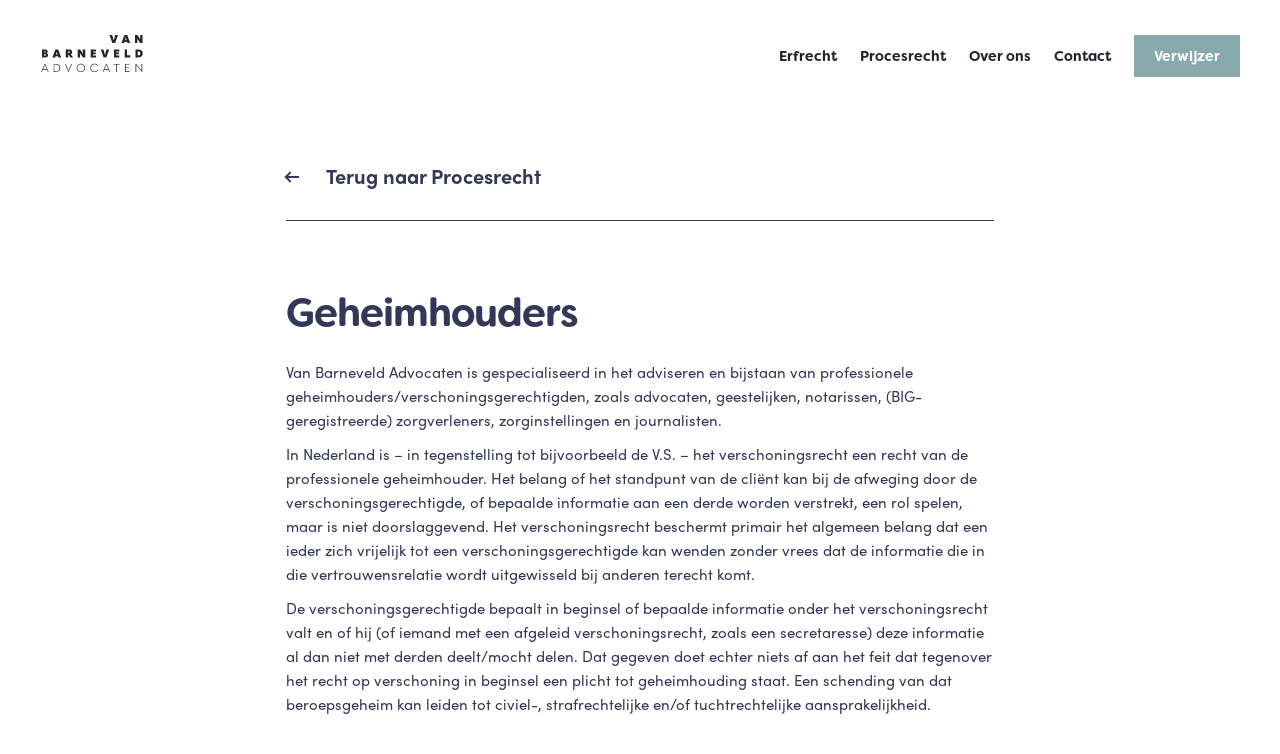

--- FILE ---
content_type: text/html; charset=UTF-8
request_url: https://vanbarneveldadvocaten.nl/expertise/geheimhouders/
body_size: 7583
content:
<!doctype html>
<html lang="nl">
<head>
	
    <!--
    ███████╗███████╗██████╗ ████████╗███████╗███╗   ███╗██████╗ ███████╗██████╗
    ██╔════╝██╔════╝██╔══██╗╚══██╔══╝██╔════╝████╗ ████║██╔══██╗██╔════╝██╔══██╗
    ███████╗█████╗  ██████╔╝   ██║   █████╗  ██╔████╔██║██████╔╝█████╗  ██████╔╝
    ╚════██║██╔══╝  ██╔═══╝    ██║   ██╔══╝  ██║╚██╔╝██║██╔══██╗██╔══╝  ██╔══██╗
    ███████║███████╗██║        ██║   ███████╗██║ ╚═╝ ██║██████╔╝███████╗██║  ██║
    ╚══════╝╚══════╝╚═╝        ╚═╝   ╚══════╝╚═╝     ╚═╝╚═════╝ ╚══════╝╚═╝  ╚═╝
    https://september.digital/
    -->

	<!-- Global site tag (gtag.js) - Google Analytics -->
	<script async src="https://www.googletagmanager.com/gtag/js?id=UA-105008593-1"></script>
	<script>
	window.dataLayer = window.dataLayer || [];
	function gtag(){dataLayer.push(arguments);}
	gtag('js', new Date());
	gtag('config', 'UA-105008593-1');
	</script>

	<meta charset="utf-8">
	<meta http-equiv="X-UA-Compatible" content="IE=edge">
	<meta name="viewport" content="width=device-width, initial-scale=1">

	<script>
	(function(d) {
		var config = {
		kitId: 'wci1akk',
		scriptTimeout: 3000,
		async: true
		},
		h=d.documentElement,t=setTimeout(function(){h.className=h.className.replace(/\bwf-loading\b/g,"")+" wf-inactive";},config.scriptTimeout),tk=d.createElement("script"),f=false,s=d.getElementsByTagName("script")[0],a;h.className+=" wf-loading";tk.src='https://use.typekit.net/'+config.kitId+'.js';tk.async=true;tk.onload=tk.onreadystatechange=function(){a=this.readyState;if(f||a&&a!="complete"&&a!="loaded")return;f=true;clearTimeout(t);try{Typekit.load(config)}catch(e){}};s.parentNode.insertBefore(tk,s)
	})(document);
	</script>

	
	<!-- <script src="https://use.typekit.net/wci1akk.js"></script>
	<script>try{Typekit.load({ async: true });}catch(e){}</script> -->

	<link rel="apple-touch-icon" sizes="180x180" href="https://vanbarneveldadvocaten.nl/app/themes/vanbarneveld/dist/images/favicons/apple-touch-icon.png">
	<link rel="icon" type="image/png" sizes="32x32" href="https://vanbarneveldadvocaten.nl/app/themes/vanbarneveld/dist/images/favicons/favicon-32x32.png">
	<link rel="icon" type="image/png" sizes="16x16" href="https://vanbarneveldadvocaten.nl/app/themes/vanbarneveld/dist/images/favicons/favicon-16x16.png">
	<link rel="manifest" href="https://vanbarneveldadvocaten.nl/app/themes/vanbarneveld/dist/images/favicons/manifest.json">
	<meta name="theme-color" content="#ffffff">

	<meta name='robots' content='index, follow, max-image-preview:large, max-snippet:-1, max-video-preview:-1' />
<link rel="alternate" hreflang="nl" href="https://vanbarneveldadvocaten.nl/expertise/geheimhouders/" />
<link rel="alternate" hreflang="x-default" href="https://vanbarneveldadvocaten.nl/expertise/geheimhouders/" />

	<!-- This site is optimized with the Yoast SEO plugin v26.7 - https://yoast.com/wordpress/plugins/seo/ -->
	<title>Geheimhouders - Van Barneveld Advocaten</title>
	<link rel="canonical" href="https://vanbarneveldadvocaten.nl/expertise/geheimhouders/" />
	<meta property="og:locale" content="nl_NL" />
	<meta property="og:type" content="article" />
	<meta property="og:title" content="Geheimhouders - Van Barneveld Advocaten" />
	<meta property="og:description" content="Van Barneveld Advocaten is gespecialiseerd in het adviseren en bijstaan van professionele geheimhouders/verschoningsgerechtigden, zoals advocaten, geestelijken, notarissen, (BIG-geregistreerde) zorgverleners, zorginstellingen&hellip;" />
	<meta property="og:url" content="https://vanbarneveldadvocaten.nl/expertise/geheimhouders/" />
	<meta property="og:site_name" content="Van Barneveld Advocaten" />
	<meta property="article:modified_time" content="2018-02-09T11:16:24+00:00" />
	<meta name="twitter:card" content="summary_large_image" />
	<meta name="twitter:label1" content="Geschatte leestijd" />
	<meta name="twitter:data1" content="2 minuten" />
	<script type="application/ld+json" class="yoast-schema-graph">{"@context":"https://schema.org","@graph":[{"@type":"WebPage","@id":"https://vanbarneveldadvocaten.nl/expertise/geheimhouders/","url":"https://vanbarneveldadvocaten.nl/expertise/geheimhouders/","name":"Geheimhouders - Van Barneveld Advocaten","isPartOf":{"@id":"https://vanbarneveldadvocaten.nl/#website"},"datePublished":"2018-01-29T10:41:49+00:00","dateModified":"2018-02-09T11:16:24+00:00","breadcrumb":{"@id":"https://vanbarneveldadvocaten.nl/expertise/geheimhouders/#breadcrumb"},"inLanguage":"nl","potentialAction":[{"@type":"ReadAction","target":["https://vanbarneveldadvocaten.nl/expertise/geheimhouders/"]}]},{"@type":"BreadcrumbList","@id":"https://vanbarneveldadvocaten.nl/expertise/geheimhouders/#breadcrumb","itemListElement":[{"@type":"ListItem","position":1,"name":"Home","item":"https://vanbarneveldadvocaten.nl/"},{"@type":"ListItem","position":2,"name":"Geheimhouders"}]},{"@type":"WebSite","@id":"https://vanbarneveldadvocaten.nl/#website","url":"https://vanbarneveldadvocaten.nl/","name":"Van Barneveld Advocaten","description":"","publisher":{"@id":"https://vanbarneveldadvocaten.nl/#organization"},"potentialAction":[{"@type":"SearchAction","target":{"@type":"EntryPoint","urlTemplate":"https://vanbarneveldadvocaten.nl/?s={search_term_string}"},"query-input":{"@type":"PropertyValueSpecification","valueRequired":true,"valueName":"search_term_string"}}],"inLanguage":"nl"},{"@type":"Organization","@id":"https://vanbarneveldadvocaten.nl/#organization","name":"Van Barneveld Advocaten","url":"https://vanbarneveldadvocaten.nl/","logo":{"@type":"ImageObject","inLanguage":"nl","@id":"https://vanbarneveldadvocaten.nl/#/schema/logo/image/","url":"https://vanbarneveldadvocaten.nl/app/uploads/2019/05/Schermafbeelding-2019-05-01-om-10.27.56.png","contentUrl":"https://vanbarneveldadvocaten.nl/app/uploads/2019/05/Schermafbeelding-2019-05-01-om-10.27.56.png","width":107,"height":53,"caption":"Van Barneveld Advocaten"},"image":{"@id":"https://vanbarneveldadvocaten.nl/#/schema/logo/image/"}}]}</script>
	<!-- / Yoast SEO plugin. -->


<style id='wp-img-auto-sizes-contain-inline-css' type='text/css'>
img:is([sizes=auto i],[sizes^="auto," i]){contain-intrinsic-size:3000px 1500px}
/*# sourceURL=wp-img-auto-sizes-contain-inline-css */
</style>
<link rel="stylesheet" href="https://vanbarneveldadvocaten.nl/app/themes/vanbarneveld/dist/css/main.css?id=59346a8cbfae12c3fc03ed5bb1eb85fa"><meta name="generator" content="WPML ver:4.8.6 stt:37;" />
<style id='global-styles-inline-css' type='text/css'>
:root{--wp--preset--aspect-ratio--square: 1;--wp--preset--aspect-ratio--4-3: 4/3;--wp--preset--aspect-ratio--3-4: 3/4;--wp--preset--aspect-ratio--3-2: 3/2;--wp--preset--aspect-ratio--2-3: 2/3;--wp--preset--aspect-ratio--16-9: 16/9;--wp--preset--aspect-ratio--9-16: 9/16;--wp--preset--color--black: #000000;--wp--preset--color--cyan-bluish-gray: #abb8c3;--wp--preset--color--white: #ffffff;--wp--preset--color--pale-pink: #f78da7;--wp--preset--color--vivid-red: #cf2e2e;--wp--preset--color--luminous-vivid-orange: #ff6900;--wp--preset--color--luminous-vivid-amber: #fcb900;--wp--preset--color--light-green-cyan: #7bdcb5;--wp--preset--color--vivid-green-cyan: #00d084;--wp--preset--color--pale-cyan-blue: #8ed1fc;--wp--preset--color--vivid-cyan-blue: #0693e3;--wp--preset--color--vivid-purple: #9b51e0;--wp--preset--gradient--vivid-cyan-blue-to-vivid-purple: linear-gradient(135deg,rgb(6,147,227) 0%,rgb(155,81,224) 100%);--wp--preset--gradient--light-green-cyan-to-vivid-green-cyan: linear-gradient(135deg,rgb(122,220,180) 0%,rgb(0,208,130) 100%);--wp--preset--gradient--luminous-vivid-amber-to-luminous-vivid-orange: linear-gradient(135deg,rgb(252,185,0) 0%,rgb(255,105,0) 100%);--wp--preset--gradient--luminous-vivid-orange-to-vivid-red: linear-gradient(135deg,rgb(255,105,0) 0%,rgb(207,46,46) 100%);--wp--preset--gradient--very-light-gray-to-cyan-bluish-gray: linear-gradient(135deg,rgb(238,238,238) 0%,rgb(169,184,195) 100%);--wp--preset--gradient--cool-to-warm-spectrum: linear-gradient(135deg,rgb(74,234,220) 0%,rgb(151,120,209) 20%,rgb(207,42,186) 40%,rgb(238,44,130) 60%,rgb(251,105,98) 80%,rgb(254,248,76) 100%);--wp--preset--gradient--blush-light-purple: linear-gradient(135deg,rgb(255,206,236) 0%,rgb(152,150,240) 100%);--wp--preset--gradient--blush-bordeaux: linear-gradient(135deg,rgb(254,205,165) 0%,rgb(254,45,45) 50%,rgb(107,0,62) 100%);--wp--preset--gradient--luminous-dusk: linear-gradient(135deg,rgb(255,203,112) 0%,rgb(199,81,192) 50%,rgb(65,88,208) 100%);--wp--preset--gradient--pale-ocean: linear-gradient(135deg,rgb(255,245,203) 0%,rgb(182,227,212) 50%,rgb(51,167,181) 100%);--wp--preset--gradient--electric-grass: linear-gradient(135deg,rgb(202,248,128) 0%,rgb(113,206,126) 100%);--wp--preset--gradient--midnight: linear-gradient(135deg,rgb(2,3,129) 0%,rgb(40,116,252) 100%);--wp--preset--font-size--small: 13px;--wp--preset--font-size--medium: 20px;--wp--preset--font-size--large: 36px;--wp--preset--font-size--x-large: 42px;--wp--preset--spacing--20: 0.44rem;--wp--preset--spacing--30: 0.67rem;--wp--preset--spacing--40: 1rem;--wp--preset--spacing--50: 1.5rem;--wp--preset--spacing--60: 2.25rem;--wp--preset--spacing--70: 3.38rem;--wp--preset--spacing--80: 5.06rem;--wp--preset--shadow--natural: 6px 6px 9px rgba(0, 0, 0, 0.2);--wp--preset--shadow--deep: 12px 12px 50px rgba(0, 0, 0, 0.4);--wp--preset--shadow--sharp: 6px 6px 0px rgba(0, 0, 0, 0.2);--wp--preset--shadow--outlined: 6px 6px 0px -3px rgb(255, 255, 255), 6px 6px rgb(0, 0, 0);--wp--preset--shadow--crisp: 6px 6px 0px rgb(0, 0, 0);}:where(.is-layout-flex){gap: 0.5em;}:where(.is-layout-grid){gap: 0.5em;}body .is-layout-flex{display: flex;}.is-layout-flex{flex-wrap: wrap;align-items: center;}.is-layout-flex > :is(*, div){margin: 0;}body .is-layout-grid{display: grid;}.is-layout-grid > :is(*, div){margin: 0;}:where(.wp-block-columns.is-layout-flex){gap: 2em;}:where(.wp-block-columns.is-layout-grid){gap: 2em;}:where(.wp-block-post-template.is-layout-flex){gap: 1.25em;}:where(.wp-block-post-template.is-layout-grid){gap: 1.25em;}.has-black-color{color: var(--wp--preset--color--black) !important;}.has-cyan-bluish-gray-color{color: var(--wp--preset--color--cyan-bluish-gray) !important;}.has-white-color{color: var(--wp--preset--color--white) !important;}.has-pale-pink-color{color: var(--wp--preset--color--pale-pink) !important;}.has-vivid-red-color{color: var(--wp--preset--color--vivid-red) !important;}.has-luminous-vivid-orange-color{color: var(--wp--preset--color--luminous-vivid-orange) !important;}.has-luminous-vivid-amber-color{color: var(--wp--preset--color--luminous-vivid-amber) !important;}.has-light-green-cyan-color{color: var(--wp--preset--color--light-green-cyan) !important;}.has-vivid-green-cyan-color{color: var(--wp--preset--color--vivid-green-cyan) !important;}.has-pale-cyan-blue-color{color: var(--wp--preset--color--pale-cyan-blue) !important;}.has-vivid-cyan-blue-color{color: var(--wp--preset--color--vivid-cyan-blue) !important;}.has-vivid-purple-color{color: var(--wp--preset--color--vivid-purple) !important;}.has-black-background-color{background-color: var(--wp--preset--color--black) !important;}.has-cyan-bluish-gray-background-color{background-color: var(--wp--preset--color--cyan-bluish-gray) !important;}.has-white-background-color{background-color: var(--wp--preset--color--white) !important;}.has-pale-pink-background-color{background-color: var(--wp--preset--color--pale-pink) !important;}.has-vivid-red-background-color{background-color: var(--wp--preset--color--vivid-red) !important;}.has-luminous-vivid-orange-background-color{background-color: var(--wp--preset--color--luminous-vivid-orange) !important;}.has-luminous-vivid-amber-background-color{background-color: var(--wp--preset--color--luminous-vivid-amber) !important;}.has-light-green-cyan-background-color{background-color: var(--wp--preset--color--light-green-cyan) !important;}.has-vivid-green-cyan-background-color{background-color: var(--wp--preset--color--vivid-green-cyan) !important;}.has-pale-cyan-blue-background-color{background-color: var(--wp--preset--color--pale-cyan-blue) !important;}.has-vivid-cyan-blue-background-color{background-color: var(--wp--preset--color--vivid-cyan-blue) !important;}.has-vivid-purple-background-color{background-color: var(--wp--preset--color--vivid-purple) !important;}.has-black-border-color{border-color: var(--wp--preset--color--black) !important;}.has-cyan-bluish-gray-border-color{border-color: var(--wp--preset--color--cyan-bluish-gray) !important;}.has-white-border-color{border-color: var(--wp--preset--color--white) !important;}.has-pale-pink-border-color{border-color: var(--wp--preset--color--pale-pink) !important;}.has-vivid-red-border-color{border-color: var(--wp--preset--color--vivid-red) !important;}.has-luminous-vivid-orange-border-color{border-color: var(--wp--preset--color--luminous-vivid-orange) !important;}.has-luminous-vivid-amber-border-color{border-color: var(--wp--preset--color--luminous-vivid-amber) !important;}.has-light-green-cyan-border-color{border-color: var(--wp--preset--color--light-green-cyan) !important;}.has-vivid-green-cyan-border-color{border-color: var(--wp--preset--color--vivid-green-cyan) !important;}.has-pale-cyan-blue-border-color{border-color: var(--wp--preset--color--pale-cyan-blue) !important;}.has-vivid-cyan-blue-border-color{border-color: var(--wp--preset--color--vivid-cyan-blue) !important;}.has-vivid-purple-border-color{border-color: var(--wp--preset--color--vivid-purple) !important;}.has-vivid-cyan-blue-to-vivid-purple-gradient-background{background: var(--wp--preset--gradient--vivid-cyan-blue-to-vivid-purple) !important;}.has-light-green-cyan-to-vivid-green-cyan-gradient-background{background: var(--wp--preset--gradient--light-green-cyan-to-vivid-green-cyan) !important;}.has-luminous-vivid-amber-to-luminous-vivid-orange-gradient-background{background: var(--wp--preset--gradient--luminous-vivid-amber-to-luminous-vivid-orange) !important;}.has-luminous-vivid-orange-to-vivid-red-gradient-background{background: var(--wp--preset--gradient--luminous-vivid-orange-to-vivid-red) !important;}.has-very-light-gray-to-cyan-bluish-gray-gradient-background{background: var(--wp--preset--gradient--very-light-gray-to-cyan-bluish-gray) !important;}.has-cool-to-warm-spectrum-gradient-background{background: var(--wp--preset--gradient--cool-to-warm-spectrum) !important;}.has-blush-light-purple-gradient-background{background: var(--wp--preset--gradient--blush-light-purple) !important;}.has-blush-bordeaux-gradient-background{background: var(--wp--preset--gradient--blush-bordeaux) !important;}.has-luminous-dusk-gradient-background{background: var(--wp--preset--gradient--luminous-dusk) !important;}.has-pale-ocean-gradient-background{background: var(--wp--preset--gradient--pale-ocean) !important;}.has-electric-grass-gradient-background{background: var(--wp--preset--gradient--electric-grass) !important;}.has-midnight-gradient-background{background: var(--wp--preset--gradient--midnight) !important;}.has-small-font-size{font-size: var(--wp--preset--font-size--small) !important;}.has-medium-font-size{font-size: var(--wp--preset--font-size--medium) !important;}.has-large-font-size{font-size: var(--wp--preset--font-size--large) !important;}.has-x-large-font-size{font-size: var(--wp--preset--font-size--x-large) !important;}
/*# sourceURL=global-styles-inline-css */
</style>
</head>

<body class="wp-singular expertise-template-default single single-expertise postid-432 wp-theme-vanbarneveld geheimhouders">


	<div class="nav__menu-collapse">

		<img class="logo-img logo-img--collapsed inject" src="https://vanbarneveldadvocaten.nl/app/themes/vanbarneveld/dist/images/Logo.svg" alt="logo Van Barneveld Advocaten"/>

		<div class="navcollapsed__menus">

			<ul id="menu-menu-header-mobiel-1" class="menu"><li class="menu-item menu-erfrecht"><a href="https://vanbarneveldadvocaten.nl/erfrecht/">Erfrecht</a></li>
<li class="menu-item menu-procesrecht"><a href="https://vanbarneveldadvocaten.nl/procesrecht/">Procesrecht</a></li>
<li class="menu-item menu-over-ons"><a href="https://vanbarneveldadvocaten.nl/over-ons/">Over ons</a></li>
<li class="menu-item menu-contact"><a href="https://vanbarneveldadvocaten.nl/contact/">Contact</a></li>
<li class="menu-item menu-verwijzer"><a href="https://vanbarneveldadvocaten.nl/verwijzer/">Verwijzer</a></li>
</ul>
			<ul id="menu-menu-header-mobiel-2" class="menu"><li class="menu-item menu-contact"><a href="https://vanbarneveldadvocaten.nl/contact/">Contact</a></li>
<li class="menu-item menu-tarieven"><a href="https://vanbarneveldadvocaten.nl/tarieven/">Tarieven</a></li>
<li class="menu-item menu-disclaimer"><a href="https://vanbarneveldadvocaten.nl/disclaimer/">Disclaimer</a></li>
<li class="menu-item menu-algemene-voorwaarden-privacyverklaring"><a href="https://vanbarneveldadvocaten.nl/algemene-voorwaarden/">Algemene voorwaarden &amp; privacyverklaring</a></li>
</ul>			<div class="menu-item menu-route">
				<a href="https://www.google.nl/maps/dir//Stationsweg+44a,+6861+EJ+Oosterbeek/@51.992972,5.8362454,17z/data=!4m16!1m7!3m6!1s0x47c7af6de55720cb:0x2618e786f1e49e0b!2sStationsweg+44a,+6861+EJ+Oosterbeek!3b1!8m2!3d51.992906!4d5.8399147!4m7!1m0!1m5!1m1!1s0x47c7af6de55720cb:0x2618e786f1e49e0b!2m2!1d5.8399147!2d51.992906" target="_blank">
					Routebeschrijving <img class="svg inject svg-link-extern" src="https://vanbarneveldadvocaten.nl/app/themes/vanbarneveld/dist/images/Link-extern--blue.svg" alt="icoon externe link"/>
				</a>
			</div>

		</div>
	</div>

	<button class="nav__hamburger hamburger hamburger--squeeze" type="button">
	  	<span class="hamburger-box">
	    	<span class="hamburger-inner"></span>
	  	</span>
	</button>

	<nav class="block block--nav">
		<div class="block__container">
			<!-- <div class="block__row"> -->

				<div class="nav__inner">
					<div class="nav__logo-wrapper">
						<a href="https://vanbarneveldadvocaten.nl">
							
							<img class="logo-img inject" src="https://vanbarneveldadvocaten.nl/app/themes/vanbarneveld/dist/images/Logo.svg" alt="logo Van Barneveld Advocaten"/>
						</a>
					</div>

					<div class="nav__menu-wrapper">
						<ul id="menu-menu-header" class="menu"><li class="menu-item menu-erfrecht"><a href="https://vanbarneveldadvocaten.nl/erfrecht/">Erfrecht</a></li>
<li class="menu-item menu-procesrecht"><a href="https://vanbarneveldadvocaten.nl/procesrecht/">Procesrecht</a></li>
<li class="menu-item menu-over-ons"><a href="https://vanbarneveldadvocaten.nl/over-ons/">Over ons</a></li>
<li class="menu-item menu-contact"><a href="https://vanbarneveldadvocaten.nl/contact/">Contact</a></li>
<li class="menu-item menu-verwijzer"><a href="https://vanbarneveldadvocaten.nl/verwijzer/">Verwijzer</a></li>
</ul>					</div>


				</div>

			<!-- </div> -->
		</div>
	</nav>


	<div class="block block--mobileheader">
		<div class="block__container">
			<div class="block__row">

				<div class="mobileheader">
					<h2>Geheimhouders</h2>
				</div>

			</div>
		</div>
	</div>


	<div class="block block--text">
		<div class="block__container">
			<div class="block__row">

				<div class="text expertise">
					<div class="block__row">

						<div class="expertise__header">
							
							
							    							    
							    <a class="link-arrow link-arrow--left" href="https://vanbarneveldadvocaten.nl/procesrecht/">
							       <span class="arrow arrow--blue"></span> Terug naar Procesrecht							    </a>

													</div>


						<h2>Geheimhouders</h2>

						<div class="expertise__content wysiwyg">
							<p><span style="font-weight: 400;">Van Barneveld Advocaten is gespecialiseerd in het adviseren en bijstaan van professionele geheimhouders/verschoningsgerechtigden, zoals advocaten, geestelijken, notarissen, (BIG-geregistreerde) zorgverleners, zorginstellingen en journalisten. </span></p>
<p><span style="font-weight: 400;">In Nederland is &#8211; in tegenstelling tot bijvoorbeeld de V.S. &#8211; het verschoningsrecht een recht van de professionele geheimhouder. Het belang of het standpunt van de cliënt kan bij de afweging door de verschoningsgerechtigde, of bepaalde informatie aan een derde worden verstrekt, een rol spelen, maar is niet doorslaggevend. Het verschoningsrecht beschermt primair het algemeen belang dat een ieder zich vrijelijk tot een verschoningsgerechtigde kan wenden zonder vrees dat de informatie die in die vertrouwensrelatie wordt uitgewisseld bij anderen terecht komt. </span></p>
<p><span style="font-weight: 400;">De verschoningsgerechtigde bepaalt in beginsel of bepaalde informatie onder het verschoningsrecht valt en of hij (of iemand met een afgeleid verschoningsrecht, zoals een secretaresse) deze informatie al dan niet met derden deelt/mocht delen. Dat gegeven doet echter niets af aan het feit dat tegenover het recht op verschoning in beginsel een plicht tot geheimhouding staat. Een schending van dat beroepsgeheim kan leiden tot civiel-, strafrechtelijke en/of tuchtrechtelijke aansprakelijkheid. </span></p>
<p><span style="font-weight: 400;">Regelmatig staan de doelstellingen van sanctierechtelijk onderzoek op gespannen voet met het verschoningsrecht. Regelmatig beschikken verschoningsgerechtigden over informatie die voor het onderzoek van belang zouden kunnen zijn. In beginsel prevaleert het verschoningsrecht boven het belang om te proberen in rechte de waarheid aan het licht te brengen. Het verschoningsrecht is echter niet absoluut. De wet kent enkele uitzonderingen. Daarnaast zijn in de rechtspraak zeer uitzonderlijke feiten en omstandigheden aangenomen waarbij het verschoningsrecht moet wijken voor de waarheidsvinding.</span></p>
<p><span style="font-weight: 400;">Zodra een verschoningsgerechtigde of een persoon of instantie met een afgeleid verschoningsrecht geconfronteerd wordt met een opsporingsdienst of toezichthouder die vertrouwelijke informatie wil verkrijgen, zal de verschoningsgerechtigde in actie moeten komen. Hij zal allereerst een beslissing moeten nemen of de betreffende informatie onder zijn of haar verschoningsrecht valt en of hij of zij daarop in het voorkomende geval een beroep zal doen. Er kunnen redenen zijn voor een verschoningsgerechtigde om gegevens wel te verstrekken, bijvoorbeeld omdat duidelijk is dat een klachtprocedure geen kans van slagen heeft. Daarbij moet de verschoningsgerechtigde ook meewegen of überhaupt gebruik gemaakt wordt van de juiste bevoegdheid. Het komt regelmatig voor dat politie en justitie niet de juiste formaliteiten in acht hebben genomen. Zo ontbreekt soms een machtiging van de rechter-commissaris. Ook komt het voor dat er een vordering tot het verstrekken van vertrouwelijke gegevens wordt gedaan jegens een partij die zelf verdachte is; bijvoorbeeld wanneer in een zorginstelling wegens een vermeende fout verdacht wordt van dood door schuld. Gezien de risico’s die gepaard kunnen gaan met een schending van het beroepsgeheim, is het in veel gevallen raadzaam om tijdig advies in te winnen.</span></p>
<p><span style="font-weight: 400;">De verschoningsgerechtigde heeft er baat bij om snel tot procedurele afspraken te komen. De inzet van opsporingsbevoegdheden of bestuursrechtelijke dwangmiddelen is vaak erg belastend voor een organisatie. Van Barneveld Advocaten beschikt over kennis van zaken en de ervaring om verschoningsgerechtigden daarbij te begeleiden.</span></p>
						</div>
					</div>
				</div>
			</div>
		</div>
	</div>

	
	<div class="block block--cta block--cta--nofixed-height">
				<div class="block__container">
			<div class="block__row">

				<div class="cta">
					<div class="cta__blueblock">
						<div class="cta__blueblock-inner">
							<p class="cta__blueblock-title">Wij kunnen u hierbij helpen</p>
							<p class="font--light"></p>
							<a href="mailto:secretariaat@vanbarneveldadvocaten.nl" class="link--contact link-arrow float-right">
								Neem contact op
								<span class="arrow"></span>
							</a>
						</div>
					</div>
				</div>

			</div>
		</div>
	</div>



	<div class="block block--expertises">
		<div class="block__container">
			<div class="block__row">

				<h2 class="text-center">Onze expertises</h2>

				
				<ul class="expertise__columns">

					
					    <li class="expertise__column-item">
					        <div class="expertise__column-item-inner">
					            <a class="link-arrow link-arrow--blue" href="https://vanbarneveldadvocaten.nl/expertise/verhoorsbijstand/">
					                Verhoorsbijstand					                <span class="arrow arrow--blue">
					            </a>
					        </div>
					    </li>

					
					    <li class="expertise__column-item">
					        <div class="expertise__column-item-inner">
					            <a class="link-arrow link-arrow--blue" href="https://vanbarneveldadvocaten.nl/expertise/compliance/">
					                Compliance					                <span class="arrow arrow--blue">
					            </a>
					        </div>
					    </li>

					
					    <li class="expertise__column-item">
					        <div class="expertise__column-item-inner">
					            <a class="link-arrow link-arrow--blue" href="https://vanbarneveldadvocaten.nl/expertise/erfrecht-en-procesrecht/">
					                Erfrecht en procesrecht					                <span class="arrow arrow--blue">
					            </a>
					        </div>
					    </li>

					
					    <li class="expertise__column-item">
					        <div class="expertise__column-item-inner">
					            <a class="link-arrow link-arrow--blue" href="https://vanbarneveldadvocaten.nl/expertise/de-fiod-staat-op-de-stoep-wat-nu/">
					                FIOD inval					                <span class="arrow arrow--blue">
					            </a>
					        </div>
					    </li>

					
					    <li class="expertise__column-item">
					        <div class="expertise__column-item-inner">
					            <a class="link-arrow link-arrow--blue" href="https://vanbarneveldadvocaten.nl/expertise/een-toezichthouden-vraagt-om-informatie-moet-ik-deze-geven/">
					                Informatieverzoeken					                <span class="arrow arrow--blue">
					            </a>
					        </div>
					    </li>

					
					    <li class="expertise__column-item">
					        <div class="expertise__column-item-inner">
					            <a class="link-arrow link-arrow--blue" href="https://vanbarneveldadvocaten.nl/expertise/binnen-mijn-organisatie-mogelijk-sprake-van-fraude-wat-moet-ik-doen/">
					                Fraude					                <span class="arrow arrow--blue">
					            </a>
					        </div>
					    </li>

					
					    <li class="expertise__column-item">
					        <div class="expertise__column-item-inner">
					            <a class="link-arrow link-arrow--blue" href="https://vanbarneveldadvocaten.nl/expertise/ik-wordt-gehoord-door-de-rijksrecherche-een-schietincident-wat-zijn-mijn-rechten/">
					                Schietincidenten					                <span class="arrow arrow--blue">
					            </a>
					        </div>
					    </li>

					
					    <li class="expertise__column-item">
					        <div class="expertise__column-item-inner">
					            <a class="link-arrow link-arrow--blue" href="https://vanbarneveldadvocaten.nl/expertise/strafbaarheid-rechtspersonen-en-feitelijk-leidinggevenden/">
					                Starfbaarheid Rechtspersonen					                <span class="arrow arrow--blue">
					            </a>
					        </div>
					    </li>

									</ul>

			</div>
		</div>
	</div>






		
		<footer class="block block--footer" itemscope itemtype="http://schema.org/Organization">
			<div class="block__container">
				<div class="block__row">
					<div class="footer-columns">
						<!-- <div class="block__row"> -->
							<div class="footer-column">
								<p class="footer__column-title">Algemeen</p>
								
								<ul id="menu-menu-footer-algemeen" class="menu"><li class="menu-item menu-algemene-voorwaarden-privacyverklaring"><a href="https://vanbarneveldadvocaten.nl/algemene-voorwaarden/">Algemene voorwaarden &amp; privacyverklaring</a></li>
<li class="menu-item menu-disclaimer"><a href="https://vanbarneveldadvocaten.nl/disclaimer/">Disclaimer</a></li>
<li class="menu-item menu-tarieven"><a href="https://vanbarneveldadvocaten.nl/tarieven/">Tarieven</a></li>
</ul>							</div>

							<div class="footer-column">
								<p class="footer__column-title">Van Barneveld</p>

								<ul id="menu-menu-footer-van-barneveld" class="menu"><li class="menu-item menu-over-ons"><a href="https://vanbarneveldadvocaten.nl/over-ons/">Over ons</a></li>
<li class="menu-item menu-vacatures"><a href="https://vanbarneveldadvocaten.nl/vacatures/">Vacatures</a></li>
<li class="menu-item menu-erfrecht"><a href="https://vanbarneveldadvocaten.nl/erfrecht/">Erfrecht</a></li>
<li class="menu-item menu-procesrecht"><a href="https://vanbarneveldadvocaten.nl/procesrecht/">Procesrecht</a></li>
<li class="menu-item menu-kvk-btw"><a href="https://vanbarneveldadvocaten.nl/kvk-btw/">KvK &amp; BTW</a></li>
</ul>							</div>

							<div class="footer-column">
								<p class="footer__column-title">Contact</p>
								<a class="display-block" href="mailto:secretariaat@vanbarneveldadvocaten.nl" itemprop="email">Mail <span class="line-after line-after--reverse line-after--white">Van Barneveld</span></a>
								<a class="display-block" href="tel:088 40 80 700" >Bel <span class="line-after line-after--reverse line-after--white" itemprop="telephone">088 40 80 700</span></a>
								<a class="link--extern line-after line-after--white" href="https://www.google.nl/maps/dir//Stationsweg+44a,+6861+EJ+Oosterbeek/@51.992972,5.8362454,17z/data=!4m16!1m7!3m6!1s0x47c7af6de55720cb:0x2618e786f1e49e0b!2sStationsweg+44a,+6861+EJ+Oosterbeek!3b1!8m2!3d51.992906!4d5.8399147!4m7!1m0!1m5!1m1!1s0x47c7af6de55720cb:0x2618e786f1e49e0b!2m2!1d5.8399147!2d51.992906" target="_blank">
									Routebeschrijving <img class="svg inject svg-link-extern" src="https://vanbarneveldadvocaten.nl/app/themes/vanbarneveld/dist/images/Link-extern.svg" alt="icoon externe link"/>
								</a>
							</div>
						<!-- </div> -->
					</div>
				</div>
				<div class="block__row">
					<p class="footer-footnote" itemprop="legalName">&copy; 2026 Van Barneveld Advocaten</p>
				</div>
			</div>
		</footer>


		<script type="speculationrules">
{"prefetch":[{"source":"document","where":{"and":[{"href_matches":"/*"},{"not":{"href_matches":["/wp/wp-*.php","/wp/wp-admin/*","/app/uploads/*","/app/*","/app/plugins/*","/app/themes/vanbarneveld/*","/*\\?(.+)"]}},{"not":{"selector_matches":"a[rel~=\"nofollow\"]"}},{"not":{"selector_matches":".no-prefetch, .no-prefetch a"}}]},"eagerness":"conservative"}]}
</script>
<script src="https://vanbarneveldadvocaten.nl/app/plugins/wp-sentry-integration/public/wp-sentry-browser.min.js?ver=8.10.0"></script><script type="text/javascript" id="wp-sentry-browser-js-extra">
/* <![CDATA[ */
var wp_sentry = {"environment":"production","release":"1.0","context":{"tags":{"wordpress":"6.9","language":"nl"}},"dsn":"https://6fd7466ecf5c485a845a45fa50b0c27e@sentry.studioseptember.nl/36"};
//# sourceURL=wp-sentry-browser-js-extra
/* ]]> */
</script>
<script src="https://vanbarneveldadvocaten.nl/app/plugins/wp-sentry-integration/public/wp-sentry-init.js?ver=8.10.0"></script><script src="https://vanbarneveldadvocaten.nl/app/themes/vanbarneveld/assets/js/vendor/modernizr.js"></script><script src="https://vanbarneveldadvocaten.nl/app/themes/vanbarneveld/assets/js/vendor/infobubble.js"></script><script src="https://vanbarneveldadvocaten.nl/wp/wp-includes/js/jquery/jquery.min.js?ver=3.7.1"></script><script src="https://vanbarneveldadvocaten.nl/wp/wp-includes/js/jquery/jquery-migrate.min.js?ver=3.4.1"></script><script src="https://vanbarneveldadvocaten.nl/app/themes/vanbarneveld/assets/js/vendor/scrollLock.js"></script><script type="text/javascript" id="starter/js-js-extra">
/* <![CDATA[ */
var WPURLS = {"ajaxurl":"https://vanbarneveldadvocaten.nl/wp/wp-admin/admin-ajax.php"};
//# sourceURL=starter%2Fjs-js-extra
/* ]]> */
</script>
<script src="https://vanbarneveldadvocaten.nl/app/themes/vanbarneveld/dist/js/main.js?id=c2d4822a3302131fdf44391aa74f0316"></script>	</body>
</html>

--- FILE ---
content_type: text/css
request_url: https://vanbarneveldadvocaten.nl/app/themes/vanbarneveld/dist/css/main.css?id=59346a8cbfae12c3fc03ed5bb1eb85fa
body_size: 21528
content:
.btn{background-image:none;border:1px solid transparent;border-radius:4px;cursor:pointer;display:inline-block;font-size:14px;font-weight:400;line-height:1.42857143;margin-bottom:0;padding:6px 12px;text-align:center;touch-action:manipulation;-webkit-user-select:none;-moz-user-select:none;user-select:none;vertical-align:middle;white-space:nowrap}.btn.active.focus,.btn.active:focus,.btn.focus,.btn:active.focus,.btn:active:focus,.btn:focus{outline:5px auto -webkit-focus-ring-color;outline-offset:-2px}.btn.focus,.btn:focus,.btn:hover{color:#333;text-decoration:none}.btn.active,.btn:active{box-shadow:inset 0 3px 5px rgba(0,0,0,.125);outline:0}.btn.disabled,.btn[disabled],fieldset[disabled] .btn{box-shadow:none;cursor:not-allowed;filter:alpha(opacity=65);opacity:.65}a.btn.disabled,fieldset[disabled] a.btn{pointer-events:none}.btn-default{background-color:#fff;color:#333}.btn-default.focus,.btn-default:focus{background-color:#e6e6e6;border-color:#8c8c8c;color:#333}.btn-default:hover{background-color:#e6e6e6;border-color:#adadad;color:#333}.btn-default.active,.btn-default:active,.open>.dropdown-toggle.btn-default{background-color:#e6e6e6;background-image:none;border-color:#adadad;color:#333}.btn-default.active.focus,.btn-default.active:focus,.btn-default.active:hover,.btn-default:active.focus,.btn-default:active:focus,.btn-default:active:hover,.open>.dropdown-toggle.btn-default.focus,.open>.dropdown-toggle.btn-default:focus,.open>.dropdown-toggle.btn-default:hover{background-color:#d4d4d4;border-color:#8c8c8c;color:#333}.btn-default.disabled.focus,.btn-default.disabled:focus,.btn-default.disabled:hover,.btn-default[disabled].focus,.btn-default[disabled]:focus,.btn-default[disabled]:hover,fieldset[disabled] .btn-default.focus,fieldset[disabled] .btn-default:focus,fieldset[disabled] .btn-default:hover{background-color:#fff;border-color:#ccc}.btn-default .badge{background-color:#333;color:#fff}.btn-primary{background-color:#337ab7;border-color:#2e6da4;color:#fff}.btn-primary.focus,.btn-primary:focus{background-color:#286090;border-color:#122b40;color:#fff}.btn-primary:hover{background-color:#286090;border-color:#204d74;color:#fff}.btn-primary.active,.btn-primary:active,.open>.dropdown-toggle.btn-primary{background-color:#286090;background-image:none;border-color:#204d74;color:#fff}.btn-primary.active.focus,.btn-primary.active:focus,.btn-primary.active:hover,.btn-primary:active.focus,.btn-primary:active:focus,.btn-primary:active:hover,.open>.dropdown-toggle.btn-primary.focus,.open>.dropdown-toggle.btn-primary:focus,.open>.dropdown-toggle.btn-primary:hover{background-color:#204d74;border-color:#122b40;color:#fff}.btn-primary.disabled.focus,.btn-primary.disabled:focus,.btn-primary.disabled:hover,.btn-primary[disabled].focus,.btn-primary[disabled]:focus,.btn-primary[disabled]:hover,fieldset[disabled] .btn-primary.focus,fieldset[disabled] .btn-primary:focus,fieldset[disabled] .btn-primary:hover{background-color:#337ab7;border-color:#2e6da4}.btn-primary .badge{background-color:#fff;color:#337ab7}.btn-success{background-color:#5cb85c;border-color:#4cae4c;color:#fff}.btn-success.focus,.btn-success:focus{background-color:#449d44;border-color:#255625;color:#fff}.btn-success:hover{background-color:#449d44;border-color:#398439;color:#fff}.btn-success.active,.btn-success:active,.open>.dropdown-toggle.btn-success{background-color:#449d44;background-image:none;border-color:#398439;color:#fff}.btn-success.active.focus,.btn-success.active:focus,.btn-success.active:hover,.btn-success:active.focus,.btn-success:active:focus,.btn-success:active:hover,.open>.dropdown-toggle.btn-success.focus,.open>.dropdown-toggle.btn-success:focus,.open>.dropdown-toggle.btn-success:hover{background-color:#398439;border-color:#255625;color:#fff}.btn-success.disabled.focus,.btn-success.disabled:focus,.btn-success.disabled:hover,.btn-success[disabled].focus,.btn-success[disabled]:focus,.btn-success[disabled]:hover,fieldset[disabled] .btn-success.focus,fieldset[disabled] .btn-success:focus,fieldset[disabled] .btn-success:hover{background-color:#5cb85c;border-color:#4cae4c}.btn-success .badge{background-color:#fff;color:#5cb85c}.btn-info{background-color:#5bc0de;border-color:#46b8da;color:#fff}.btn-info.focus,.btn-info:focus{background-color:#31b0d5;border-color:#1b6d85;color:#fff}.btn-info:hover{background-color:#31b0d5;border-color:#269abc;color:#fff}.btn-info.active,.btn-info:active,.open>.dropdown-toggle.btn-info{background-color:#31b0d5;background-image:none;border-color:#269abc;color:#fff}.btn-info.active.focus,.btn-info.active:focus,.btn-info.active:hover,.btn-info:active.focus,.btn-info:active:focus,.btn-info:active:hover,.open>.dropdown-toggle.btn-info.focus,.open>.dropdown-toggle.btn-info:focus,.open>.dropdown-toggle.btn-info:hover{background-color:#269abc;border-color:#1b6d85;color:#fff}.btn-info.disabled.focus,.btn-info.disabled:focus,.btn-info.disabled:hover,.btn-info[disabled].focus,.btn-info[disabled]:focus,.btn-info[disabled]:hover,fieldset[disabled] .btn-info.focus,fieldset[disabled] .btn-info:focus,fieldset[disabled] .btn-info:hover{background-color:#5bc0de;border-color:#46b8da}.btn-info .badge{background-color:#fff;color:#5bc0de}.btn-warning{background-color:#f0ad4e;border-color:#eea236;color:#fff}.btn-warning.focus,.btn-warning:focus{background-color:#ec971f;border-color:#985f0d;color:#fff}.btn-warning:hover{background-color:#ec971f;border-color:#d58512;color:#fff}.btn-warning.active,.btn-warning:active,.open>.dropdown-toggle.btn-warning{background-color:#ec971f;background-image:none;border-color:#d58512;color:#fff}.btn-warning.active.focus,.btn-warning.active:focus,.btn-warning.active:hover,.btn-warning:active.focus,.btn-warning:active:focus,.btn-warning:active:hover,.open>.dropdown-toggle.btn-warning.focus,.open>.dropdown-toggle.btn-warning:focus,.open>.dropdown-toggle.btn-warning:hover{background-color:#d58512;border-color:#985f0d;color:#fff}.btn-warning.disabled.focus,.btn-warning.disabled:focus,.btn-warning.disabled:hover,.btn-warning[disabled].focus,.btn-warning[disabled]:focus,.btn-warning[disabled]:hover,fieldset[disabled] .btn-warning.focus,fieldset[disabled] .btn-warning:focus,fieldset[disabled] .btn-warning:hover{background-color:#f0ad4e;border-color:#eea236}.btn-warning .badge{background-color:#fff;color:#f0ad4e}.btn-danger{background-color:#d9534f;border-color:#d43f3a;color:#fff}.btn-danger.focus,.btn-danger:focus{background-color:#c9302c;border-color:#761c19;color:#fff}.btn-danger:hover{background-color:#c9302c;border-color:#ac2925;color:#fff}.btn-danger.active,.btn-danger:active,.open>.dropdown-toggle.btn-danger{background-color:#c9302c;background-image:none;border-color:#ac2925;color:#fff}.btn-danger.active.focus,.btn-danger.active:focus,.btn-danger.active:hover,.btn-danger:active.focus,.btn-danger:active:focus,.btn-danger:active:hover,.open>.dropdown-toggle.btn-danger.focus,.open>.dropdown-toggle.btn-danger:focus,.open>.dropdown-toggle.btn-danger:hover{background-color:#ac2925;border-color:#761c19;color:#fff}.btn-danger.disabled.focus,.btn-danger.disabled:focus,.btn-danger.disabled:hover,.btn-danger[disabled].focus,.btn-danger[disabled]:focus,.btn-danger[disabled]:hover,fieldset[disabled] .btn-danger.focus,fieldset[disabled] .btn-danger:focus,fieldset[disabled] .btn-danger:hover{background-color:#d9534f;border-color:#d43f3a}.btn-danger .badge{background-color:#fff;color:#d9534f}.btn-link{border-radius:0;color:#337ab7;font-weight:400}.btn-link,.btn-link.active,.btn-link:active,.btn-link[disabled],fieldset[disabled] .btn-link{background-color:transparent;box-shadow:none}.btn-link,.btn-link:active,.btn-link:focus,.btn-link:hover{border-color:transparent}.btn-link:focus,.btn-link:hover{background-color:transparent;color:#23527c;text-decoration:underline}.btn-link[disabled]:focus,.btn-link[disabled]:hover,fieldset[disabled] .btn-link:focus,fieldset[disabled] .btn-link:hover{color:#777;text-decoration:none}.btn-lg{border-radius:6px;font-size:18px;line-height:1.3333333;padding:10px 16px}.btn-sm{padding:5px 10px}.btn-sm,.btn-xs{border-radius:3px;font-size:12px;line-height:1.5}.btn-xs{padding:1px 5px}.btn-block{display:block;width:100%}.btn-block+.btn-block{margin-top:5px}input[type=button].btn-block,input[type=reset].btn-block,input[type=submit].btn-block{width:100%}fieldset{border:0;margin:0;min-width:0;padding:0}legend{border-bottom:1px solid #e5e5e5;color:#333;display:block;font-size:21px;line-height:inherit;margin-bottom:20px;width:100%}label{display:inline-block;font-weight:700;margin-bottom:5px;max-width:100%}input[type=search]{-webkit-appearance:none;-moz-appearance:none;appearance:none;box-sizing:border-box}input[type=checkbox],input[type=radio]{line-height:normal;margin:4px 0 0;margin-top:1px\9}fieldset[disabled] input[type=checkbox],fieldset[disabled] input[type=radio],input[type=checkbox].disabled,input[type=checkbox][disabled],input[type=radio].disabled,input[type=radio][disabled]{cursor:not-allowed}input[type=file]{display:block}input[type=range]{display:block;width:100%}select[multiple],select[size]{height:auto}input[type=checkbox]:focus,input[type=file]:focus,input[type=radio]:focus{outline:5px auto -webkit-focus-ring-color;outline-offset:-2px}output{padding-top:7px}.form-control,output{color:#555;display:block;font-size:14px;line-height:1.42857143}.form-control{background-color:#fff;background-image:none;border:1px solid #ccc;border-radius:4px;box-shadow:inset 0 1px 1px rgba(0,0,0,.075);height:34px;padding:6px 12px;transition:border-color .15s ease-in-out,box-shadow .15s ease-in-out;width:100%}.form-control:focus{border-color:#66afe9;box-shadow:inset 0 1px 1px rgba(0,0,0,.075),0 0 8px rgba(102,175,233,.6);outline:0}.form-control::-moz-placeholder{color:#999;opacity:1}.form-control:-ms-input-placeholder{color:#999}.form-control::-webkit-input-placeholder{color:#999}.form-control::-ms-expand{background-color:transparent;border:0}.form-control[disabled],.form-control[readonly],fieldset[disabled] .form-control{background-color:#eee;opacity:1}.form-control[disabled],fieldset[disabled] .form-control{cursor:not-allowed}textarea.form-control{height:auto}@media screen and (-webkit-min-device-pixel-ratio:0){input[type=date].form-control,input[type=datetime-local].form-control,input[type=month].form-control,input[type=time].form-control{line-height:34px}.input-group-sm input[type=date],.input-group-sm input[type=datetime-local],.input-group-sm input[type=month],.input-group-sm input[type=time],input[type=date].input-sm,input[type=datetime-local].input-sm,input[type=month].input-sm,input[type=time].input-sm{line-height:30px}.input-group-lg input[type=date],.input-group-lg input[type=datetime-local],.input-group-lg input[type=month],.input-group-lg input[type=time],input[type=date].input-lg,input[type=datetime-local].input-lg,input[type=month].input-lg,input[type=time].input-lg{line-height:46px}}.form-group{margin-bottom:15px}.checkbox,.radio{display:block;margin-bottom:10px;margin-top:10px;position:relative}.checkbox.disabled label,.radio.disabled label,fieldset[disabled] .checkbox label,fieldset[disabled] .radio label{cursor:not-allowed}.checkbox label,.radio label{cursor:pointer;font-weight:400;margin-bottom:0;min-height:20px;padding-left:20px}.checkbox input[type=checkbox],.checkbox-inline input[type=checkbox],.radio input[type=radio],.radio-inline input[type=radio]{margin-left:-20px;margin-top:4px\9;position:absolute}.checkbox+.checkbox,.radio+.radio{margin-top:-5px}.checkbox-inline,.radio-inline{cursor:pointer;display:inline-block;font-weight:400;margin-bottom:0;padding-left:20px;position:relative;vertical-align:middle}.checkbox-inline.disabled,.radio-inline.disabled,fieldset[disabled] .checkbox-inline,fieldset[disabled] .radio-inline{cursor:not-allowed}.checkbox-inline+.checkbox-inline,.radio-inline+.radio-inline{margin-left:10px;margin-top:0}.form-control-static{margin-bottom:0;min-height:34px;padding-bottom:7px;padding-top:7px}.form-control-static.input-lg,.form-control-static.input-sm{padding-left:0;padding-right:0}.input-sm{border-radius:3px;font-size:12px;height:30px;line-height:1.5;padding:5px 10px}select.input-sm{height:30px;line-height:30px}select[multiple].input-sm,textarea.input-sm{height:auto}.form-group-sm .form-control{border-radius:3px;font-size:12px;height:30px;line-height:1.5;padding:5px 10px}.form-group-sm select.form-control{height:30px;line-height:30px}.form-group-sm select[multiple].form-control,.form-group-sm textarea.form-control{height:auto}.form-group-sm .form-control-static{font-size:12px;height:30px;line-height:1.5;min-height:32px;padding:6px 10px}.input-lg{border-radius:6px;font-size:18px;height:46px;line-height:1.3333333;padding:10px 16px}select.input-lg{height:46px;line-height:46px}select[multiple].input-lg,textarea.input-lg{height:auto}.form-group-lg .form-control{border-radius:6px;font-size:18px;height:46px;line-height:1.3333333;padding:10px 16px}.form-group-lg select.form-control{height:46px;line-height:46px}.form-group-lg select[multiple].form-control,.form-group-lg textarea.form-control{height:auto}.form-group-lg .form-control-static{font-size:18px;height:46px;line-height:1.3333333;min-height:38px;padding:11px 16px}.has-feedback{position:relative}.has-feedback .form-control{padding-right:42.5px}.form-control-feedback{display:block;height:34px;line-height:34px;pointer-events:none;position:absolute;right:0;text-align:center;top:0;width:34px;z-index:2}.form-group-lg .form-control+.form-control-feedback,.input-group-lg+.form-control-feedback,.input-lg+.form-control-feedback{height:46px;line-height:46px;width:46px}.form-group-sm .form-control+.form-control-feedback,.input-group-sm+.form-control-feedback,.input-sm+.form-control-feedback{height:30px;line-height:30px;width:30px}.has-success .checkbox,.has-success .checkbox-inline,.has-success .control-label,.has-success .help-block,.has-success .radio,.has-success .radio-inline,.has-success.checkbox label,.has-success.checkbox-inline label,.has-success.radio label,.has-success.radio-inline label{color:#3c763d}.has-success .form-control{border-color:#3c763d;box-shadow:inset 0 1px 1px rgba(0,0,0,.075)}.has-success .form-control:focus{border-color:#2b542c;box-shadow:inset 0 1px 1px rgba(0,0,0,.075),0 0 6px #67b168}.has-success .input-group-addon{background-color:#dff0d8;border-color:#3c763d;color:#3c763d}.has-success .form-control-feedback{color:#3c763d}.has-warning .checkbox,.has-warning .checkbox-inline,.has-warning .control-label,.has-warning .help-block,.has-warning .radio,.has-warning .radio-inline,.has-warning.checkbox label,.has-warning.checkbox-inline label,.has-warning.radio label,.has-warning.radio-inline label{color:#8a6d3b}.has-warning .form-control{border-color:#8a6d3b;box-shadow:inset 0 1px 1px rgba(0,0,0,.075)}.has-warning .form-control:focus{border-color:#66512c;box-shadow:inset 0 1px 1px rgba(0,0,0,.075),0 0 6px #c0a16b}.has-warning .input-group-addon{background-color:#fcf8e3;border-color:#8a6d3b;color:#8a6d3b}.has-warning .form-control-feedback{color:#8a6d3b}.has-error .checkbox,.has-error .checkbox-inline,.has-error .control-label,.has-error .help-block,.has-error .radio,.has-error .radio-inline,.has-error.checkbox label,.has-error.checkbox-inline label,.has-error.radio label,.has-error.radio-inline label{color:#a94442}.has-error .form-control{border-color:#a94442;box-shadow:inset 0 1px 1px rgba(0,0,0,.075)}.has-error .form-control:focus{border-color:#843534;box-shadow:inset 0 1px 1px rgba(0,0,0,.075),0 0 6px #ce8483}.has-error .input-group-addon{background-color:#f2dede;border-color:#a94442;color:#a94442}.has-error .form-control-feedback{color:#a94442}.has-feedback label~.form-control-feedback{top:25px}.has-feedback label.sr-only~.form-control-feedback{top:0}.help-block{color:#737373;display:block;margin-bottom:10px;margin-top:5px}@media (min-width:768px){.form-inline .form-group{display:inline-block;margin-bottom:0;vertical-align:middle}.form-inline .form-control{display:inline-block;vertical-align:middle;width:auto}.form-inline .form-control-static{display:inline-block}.form-inline .input-group{display:inline-table;vertical-align:middle}.form-inline .input-group .form-control,.form-inline .input-group .input-group-addon,.form-inline .input-group .input-group-btn{width:auto}.form-inline .input-group>.form-control{width:100%}.form-inline .control-label{margin-bottom:0;vertical-align:middle}.form-inline .checkbox,.form-inline .radio{display:inline-block;margin-bottom:0;margin-top:0;vertical-align:middle}.form-inline .checkbox label,.form-inline .radio label{padding-left:0}.form-inline .checkbox input[type=checkbox],.form-inline .radio input[type=radio]{margin-left:0;position:relative}.form-inline .has-feedback .form-control-feedback{top:0}}.form-horizontal .checkbox,.form-horizontal .checkbox-inline,.form-horizontal .radio,.form-horizontal .radio-inline{margin-bottom:0;margin-top:0;padding-top:7px}.form-horizontal .checkbox,.form-horizontal .radio{min-height:27px}.form-horizontal .form-group{margin-left:-7px;margin-right:-7px}@media (min-width:768px){.form-horizontal .control-label{margin-bottom:0;padding-top:7px;text-align:right}}.form-horizontal .has-feedback .form-control-feedback{right:7px}@media (min-width:768px){.form-horizontal .form-group-lg .control-label{font-size:18px;padding-top:11px}.form-horizontal .form-group-sm .control-label{font-size:12px;padding-top:6px}}.container{margin-left:auto;margin-right:auto;padding-left:7px;padding-right:7px}@media (min-width:768px){.container{width:709px}}@media (min-width:992px){.container{width:932px}}@media (min-width:1200px){.container{width:1214px}}.container-fluid{margin-left:auto;margin-right:auto;padding-left:7px;padding-right:7px}.row{margin-left:-7px;margin-right:-7px}.row-no-gutters{margin-left:0;margin-right:0}.row-no-gutters [class*=col-]{padding-left:0;padding-right:0}.col-lg-1,.col-lg-10,.col-lg-11,.col-lg-12,.col-lg-13,.col-lg-14,.col-lg-15,.col-lg-16,.col-lg-17,.col-lg-18,.col-lg-19,.col-lg-2,.col-lg-20,.col-lg-21,.col-lg-22,.col-lg-23,.col-lg-24,.col-lg-3,.col-lg-4,.col-lg-5,.col-lg-6,.col-lg-7,.col-lg-8,.col-lg-9,.col-md-1,.col-md-10,.col-md-11,.col-md-12,.col-md-13,.col-md-14,.col-md-15,.col-md-16,.col-md-17,.col-md-18,.col-md-19,.col-md-2,.col-md-20,.col-md-21,.col-md-22,.col-md-23,.col-md-24,.col-md-3,.col-md-4,.col-md-5,.col-md-6,.col-md-7,.col-md-8,.col-md-9,.col-sm-1,.col-sm-10,.col-sm-11,.col-sm-12,.col-sm-13,.col-sm-14,.col-sm-15,.col-sm-16,.col-sm-17,.col-sm-18,.col-sm-19,.col-sm-2,.col-sm-20,.col-sm-21,.col-sm-22,.col-sm-23,.col-sm-24,.col-sm-3,.col-sm-4,.col-sm-5,.col-sm-6,.col-sm-7,.col-sm-8,.col-sm-9,.col-xs-1,.col-xs-10,.col-xs-11,.col-xs-12,.col-xs-13,.col-xs-14,.col-xs-15,.col-xs-16,.col-xs-17,.col-xs-18,.col-xs-19,.col-xs-2,.col-xs-20,.col-xs-21,.col-xs-22,.col-xs-23,.col-xs-24,.col-xs-3,.col-xs-4,.col-xs-5,.col-xs-6,.col-xs-7,.col-xs-8,.col-xs-9{min-height:1px;padding-left:7px;padding-right:7px;position:relative}.col-xs-1,.col-xs-10,.col-xs-11,.col-xs-12,.col-xs-13,.col-xs-14,.col-xs-15,.col-xs-16,.col-xs-17,.col-xs-18,.col-xs-19,.col-xs-2,.col-xs-20,.col-xs-21,.col-xs-22,.col-xs-23,.col-xs-24,.col-xs-3,.col-xs-4,.col-xs-5,.col-xs-6,.col-xs-7,.col-xs-8,.col-xs-9{float:left}.col-xs-24{width:100%}.col-xs-23{width:95.83333333%}.col-xs-22{width:91.66666667%}.col-xs-21{width:87.5%}.col-xs-20{width:83.33333333%}.col-xs-19{width:79.16666667%}.col-xs-18{width:75%}.col-xs-17{width:70.83333333%}.col-xs-16{width:66.66666667%}.col-xs-15{width:62.5%}.col-xs-14{width:58.33333333%}.col-xs-13{width:54.16666667%}.col-xs-12{width:50%}.col-xs-11{width:45.83333333%}.col-xs-10{width:41.66666667%}.col-xs-9{width:37.5%}.col-xs-8{width:33.33333333%}.col-xs-7{width:29.16666667%}.col-xs-6{width:25%}.col-xs-5{width:20.83333333%}.col-xs-4{width:16.66666667%}.col-xs-3{width:12.5%}.col-xs-2{width:8.33333333%}.col-xs-1{width:4.16666667%}.col-xs-pull-24{right:100%}.col-xs-pull-23{right:95.83333333%}.col-xs-pull-22{right:91.66666667%}.col-xs-pull-21{right:87.5%}.col-xs-pull-20{right:83.33333333%}.col-xs-pull-19{right:79.16666667%}.col-xs-pull-18{right:75%}.col-xs-pull-17{right:70.83333333%}.col-xs-pull-16{right:66.66666667%}.col-xs-pull-15{right:62.5%}.col-xs-pull-14{right:58.33333333%}.col-xs-pull-13{right:54.16666667%}.col-xs-pull-12{right:50%}.col-xs-pull-11{right:45.83333333%}.col-xs-pull-10{right:41.66666667%}.col-xs-pull-9{right:37.5%}.col-xs-pull-8{right:33.33333333%}.col-xs-pull-7{right:29.16666667%}.col-xs-pull-6{right:25%}.col-xs-pull-5{right:20.83333333%}.col-xs-pull-4{right:16.66666667%}.col-xs-pull-3{right:12.5%}.col-xs-pull-2{right:8.33333333%}.col-xs-pull-1{right:4.16666667%}.col-xs-pull-0{right:auto}.col-xs-push-24{left:100%}.col-xs-push-23{left:95.83333333%}.col-xs-push-22{left:91.66666667%}.col-xs-push-21{left:87.5%}.col-xs-push-20{left:83.33333333%}.col-xs-push-19{left:79.16666667%}.col-xs-push-18{left:75%}.col-xs-push-17{left:70.83333333%}.col-xs-push-16{left:66.66666667%}.col-xs-push-15{left:62.5%}.col-xs-push-14{left:58.33333333%}.col-xs-push-13{left:54.16666667%}.col-xs-push-12{left:50%}.col-xs-push-11{left:45.83333333%}.col-xs-push-10{left:41.66666667%}.col-xs-push-9{left:37.5%}.col-xs-push-8{left:33.33333333%}.col-xs-push-7{left:29.16666667%}.col-xs-push-6{left:25%}.col-xs-push-5{left:20.83333333%}.col-xs-push-4{left:16.66666667%}.col-xs-push-3{left:12.5%}.col-xs-push-2{left:8.33333333%}.col-xs-push-1{left:4.16666667%}.col-xs-push-0{left:auto}.col-xs-offset-24{margin-left:100%}.col-xs-offset-23{margin-left:95.83333333%}.col-xs-offset-22{margin-left:91.66666667%}.col-xs-offset-21{margin-left:87.5%}.col-xs-offset-20{margin-left:83.33333333%}.col-xs-offset-19{margin-left:79.16666667%}.col-xs-offset-18{margin-left:75%}.col-xs-offset-17{margin-left:70.83333333%}.col-xs-offset-16{margin-left:66.66666667%}.col-xs-offset-15{margin-left:62.5%}.col-xs-offset-14{margin-left:58.33333333%}.col-xs-offset-13{margin-left:54.16666667%}.col-xs-offset-12{margin-left:50%}.col-xs-offset-11{margin-left:45.83333333%}.col-xs-offset-10{margin-left:41.66666667%}.col-xs-offset-9{margin-left:37.5%}.col-xs-offset-8{margin-left:33.33333333%}.col-xs-offset-7{margin-left:29.16666667%}.col-xs-offset-6{margin-left:25%}.col-xs-offset-5{margin-left:20.83333333%}.col-xs-offset-4{margin-left:16.66666667%}.col-xs-offset-3{margin-left:12.5%}.col-xs-offset-2{margin-left:8.33333333%}.col-xs-offset-1{margin-left:4.16666667%}.col-xs-offset-0{margin-left:0}@media (min-width:768px){.col-sm-1,.col-sm-10,.col-sm-11,.col-sm-12,.col-sm-13,.col-sm-14,.col-sm-15,.col-sm-16,.col-sm-17,.col-sm-18,.col-sm-19,.col-sm-2,.col-sm-20,.col-sm-21,.col-sm-22,.col-sm-23,.col-sm-24,.col-sm-3,.col-sm-4,.col-sm-5,.col-sm-6,.col-sm-7,.col-sm-8,.col-sm-9{float:left}.col-sm-24{width:100%}.col-sm-23{width:95.83333333%}.col-sm-22{width:91.66666667%}.col-sm-21{width:87.5%}.col-sm-20{width:83.33333333%}.col-sm-19{width:79.16666667%}.col-sm-18{width:75%}.col-sm-17{width:70.83333333%}.col-sm-16{width:66.66666667%}.col-sm-15{width:62.5%}.col-sm-14{width:58.33333333%}.col-sm-13{width:54.16666667%}.col-sm-12{width:50%}.col-sm-11{width:45.83333333%}.col-sm-10{width:41.66666667%}.col-sm-9{width:37.5%}.col-sm-8{width:33.33333333%}.col-sm-7{width:29.16666667%}.col-sm-6{width:25%}.col-sm-5{width:20.83333333%}.col-sm-4{width:16.66666667%}.col-sm-3{width:12.5%}.col-sm-2{width:8.33333333%}.col-sm-1{width:4.16666667%}.col-sm-pull-24{right:100%}.col-sm-pull-23{right:95.83333333%}.col-sm-pull-22{right:91.66666667%}.col-sm-pull-21{right:87.5%}.col-sm-pull-20{right:83.33333333%}.col-sm-pull-19{right:79.16666667%}.col-sm-pull-18{right:75%}.col-sm-pull-17{right:70.83333333%}.col-sm-pull-16{right:66.66666667%}.col-sm-pull-15{right:62.5%}.col-sm-pull-14{right:58.33333333%}.col-sm-pull-13{right:54.16666667%}.col-sm-pull-12{right:50%}.col-sm-pull-11{right:45.83333333%}.col-sm-pull-10{right:41.66666667%}.col-sm-pull-9{right:37.5%}.col-sm-pull-8{right:33.33333333%}.col-sm-pull-7{right:29.16666667%}.col-sm-pull-6{right:25%}.col-sm-pull-5{right:20.83333333%}.col-sm-pull-4{right:16.66666667%}.col-sm-pull-3{right:12.5%}.col-sm-pull-2{right:8.33333333%}.col-sm-pull-1{right:4.16666667%}.col-sm-pull-0{right:auto}.col-sm-push-24{left:100%}.col-sm-push-23{left:95.83333333%}.col-sm-push-22{left:91.66666667%}.col-sm-push-21{left:87.5%}.col-sm-push-20{left:83.33333333%}.col-sm-push-19{left:79.16666667%}.col-sm-push-18{left:75%}.col-sm-push-17{left:70.83333333%}.col-sm-push-16{left:66.66666667%}.col-sm-push-15{left:62.5%}.col-sm-push-14{left:58.33333333%}.col-sm-push-13{left:54.16666667%}.col-sm-push-12{left:50%}.col-sm-push-11{left:45.83333333%}.col-sm-push-10{left:41.66666667%}.col-sm-push-9{left:37.5%}.col-sm-push-8{left:33.33333333%}.col-sm-push-7{left:29.16666667%}.col-sm-push-6{left:25%}.col-sm-push-5{left:20.83333333%}.col-sm-push-4{left:16.66666667%}.col-sm-push-3{left:12.5%}.col-sm-push-2{left:8.33333333%}.col-sm-push-1{left:4.16666667%}.col-sm-push-0{left:auto}.col-sm-offset-24{margin-left:100%}.col-sm-offset-23{margin-left:95.83333333%}.col-sm-offset-22{margin-left:91.66666667%}.col-sm-offset-21{margin-left:87.5%}.col-sm-offset-20{margin-left:83.33333333%}.col-sm-offset-19{margin-left:79.16666667%}.col-sm-offset-18{margin-left:75%}.col-sm-offset-17{margin-left:70.83333333%}.col-sm-offset-16{margin-left:66.66666667%}.col-sm-offset-15{margin-left:62.5%}.col-sm-offset-14{margin-left:58.33333333%}.col-sm-offset-13{margin-left:54.16666667%}.col-sm-offset-12{margin-left:50%}.col-sm-offset-11{margin-left:45.83333333%}.col-sm-offset-10{margin-left:41.66666667%}.col-sm-offset-9{margin-left:37.5%}.col-sm-offset-8{margin-left:33.33333333%}.col-sm-offset-7{margin-left:29.16666667%}.col-sm-offset-6{margin-left:25%}.col-sm-offset-5{margin-left:20.83333333%}.col-sm-offset-4{margin-left:16.66666667%}.col-sm-offset-3{margin-left:12.5%}.col-sm-offset-2{margin-left:8.33333333%}.col-sm-offset-1{margin-left:4.16666667%}.col-sm-offset-0{margin-left:0}}@media (min-width:992px){.col-md-1,.col-md-10,.col-md-11,.col-md-12,.col-md-13,.col-md-14,.col-md-15,.col-md-16,.col-md-17,.col-md-18,.col-md-19,.col-md-2,.col-md-20,.col-md-21,.col-md-22,.col-md-23,.col-md-24,.col-md-3,.col-md-4,.col-md-5,.col-md-6,.col-md-7,.col-md-8,.col-md-9{float:left}.col-md-24{width:100%}.col-md-23{width:95.83333333%}.col-md-22{width:91.66666667%}.col-md-21{width:87.5%}.col-md-20{width:83.33333333%}.col-md-19{width:79.16666667%}.col-md-18{width:75%}.col-md-17{width:70.83333333%}.col-md-16{width:66.66666667%}.col-md-15{width:62.5%}.col-md-14{width:58.33333333%}.col-md-13{width:54.16666667%}.col-md-12{width:50%}.col-md-11{width:45.83333333%}.col-md-10{width:41.66666667%}.col-md-9{width:37.5%}.col-md-8{width:33.33333333%}.col-md-7{width:29.16666667%}.col-md-6{width:25%}.col-md-5{width:20.83333333%}.col-md-4{width:16.66666667%}.col-md-3{width:12.5%}.col-md-2{width:8.33333333%}.col-md-1{width:4.16666667%}.col-md-pull-24{right:100%}.col-md-pull-23{right:95.83333333%}.col-md-pull-22{right:91.66666667%}.col-md-pull-21{right:87.5%}.col-md-pull-20{right:83.33333333%}.col-md-pull-19{right:79.16666667%}.col-md-pull-18{right:75%}.col-md-pull-17{right:70.83333333%}.col-md-pull-16{right:66.66666667%}.col-md-pull-15{right:62.5%}.col-md-pull-14{right:58.33333333%}.col-md-pull-13{right:54.16666667%}.col-md-pull-12{right:50%}.col-md-pull-11{right:45.83333333%}.col-md-pull-10{right:41.66666667%}.col-md-pull-9{right:37.5%}.col-md-pull-8{right:33.33333333%}.col-md-pull-7{right:29.16666667%}.col-md-pull-6{right:25%}.col-md-pull-5{right:20.83333333%}.col-md-pull-4{right:16.66666667%}.col-md-pull-3{right:12.5%}.col-md-pull-2{right:8.33333333%}.col-md-pull-1{right:4.16666667%}.col-md-pull-0{right:auto}.col-md-push-24{left:100%}.col-md-push-23{left:95.83333333%}.col-md-push-22{left:91.66666667%}.col-md-push-21{left:87.5%}.col-md-push-20{left:83.33333333%}.col-md-push-19{left:79.16666667%}.col-md-push-18{left:75%}.col-md-push-17{left:70.83333333%}.col-md-push-16{left:66.66666667%}.col-md-push-15{left:62.5%}.col-md-push-14{left:58.33333333%}.col-md-push-13{left:54.16666667%}.col-md-push-12{left:50%}.col-md-push-11{left:45.83333333%}.col-md-push-10{left:41.66666667%}.col-md-push-9{left:37.5%}.col-md-push-8{left:33.33333333%}.col-md-push-7{left:29.16666667%}.col-md-push-6{left:25%}.col-md-push-5{left:20.83333333%}.col-md-push-4{left:16.66666667%}.col-md-push-3{left:12.5%}.col-md-push-2{left:8.33333333%}.col-md-push-1{left:4.16666667%}.col-md-push-0{left:auto}.col-md-offset-24{margin-left:100%}.col-md-offset-23{margin-left:95.83333333%}.col-md-offset-22{margin-left:91.66666667%}.col-md-offset-21{margin-left:87.5%}.col-md-offset-20{margin-left:83.33333333%}.col-md-offset-19{margin-left:79.16666667%}.col-md-offset-18{margin-left:75%}.col-md-offset-17{margin-left:70.83333333%}.col-md-offset-16{margin-left:66.66666667%}.col-md-offset-15{margin-left:62.5%}.col-md-offset-14{margin-left:58.33333333%}.col-md-offset-13{margin-left:54.16666667%}.col-md-offset-12{margin-left:50%}.col-md-offset-11{margin-left:45.83333333%}.col-md-offset-10{margin-left:41.66666667%}.col-md-offset-9{margin-left:37.5%}.col-md-offset-8{margin-left:33.33333333%}.col-md-offset-7{margin-left:29.16666667%}.col-md-offset-6{margin-left:25%}.col-md-offset-5{margin-left:20.83333333%}.col-md-offset-4{margin-left:16.66666667%}.col-md-offset-3{margin-left:12.5%}.col-md-offset-2{margin-left:8.33333333%}.col-md-offset-1{margin-left:4.16666667%}.col-md-offset-0{margin-left:0}}@media (min-width:1200px){.col-lg-1,.col-lg-10,.col-lg-11,.col-lg-12,.col-lg-13,.col-lg-14,.col-lg-15,.col-lg-16,.col-lg-17,.col-lg-18,.col-lg-19,.col-lg-2,.col-lg-20,.col-lg-21,.col-lg-22,.col-lg-23,.col-lg-24,.col-lg-3,.col-lg-4,.col-lg-5,.col-lg-6,.col-lg-7,.col-lg-8,.col-lg-9{float:left}.col-lg-24{width:100%}.col-lg-23{width:95.83333333%}.col-lg-22{width:91.66666667%}.col-lg-21{width:87.5%}.col-lg-20{width:83.33333333%}.col-lg-19{width:79.16666667%}.col-lg-18{width:75%}.col-lg-17{width:70.83333333%}.col-lg-16{width:66.66666667%}.col-lg-15{width:62.5%}.col-lg-14{width:58.33333333%}.col-lg-13{width:54.16666667%}.col-lg-12{width:50%}.col-lg-11{width:45.83333333%}.col-lg-10{width:41.66666667%}.col-lg-9{width:37.5%}.col-lg-8{width:33.33333333%}.col-lg-7{width:29.16666667%}.col-lg-6{width:25%}.col-lg-5{width:20.83333333%}.col-lg-4{width:16.66666667%}.col-lg-3{width:12.5%}.col-lg-2{width:8.33333333%}.col-lg-1{width:4.16666667%}.col-lg-pull-24{right:100%}.col-lg-pull-23{right:95.83333333%}.col-lg-pull-22{right:91.66666667%}.col-lg-pull-21{right:87.5%}.col-lg-pull-20{right:83.33333333%}.col-lg-pull-19{right:79.16666667%}.col-lg-pull-18{right:75%}.col-lg-pull-17{right:70.83333333%}.col-lg-pull-16{right:66.66666667%}.col-lg-pull-15{right:62.5%}.col-lg-pull-14{right:58.33333333%}.col-lg-pull-13{right:54.16666667%}.col-lg-pull-12{right:50%}.col-lg-pull-11{right:45.83333333%}.col-lg-pull-10{right:41.66666667%}.col-lg-pull-9{right:37.5%}.col-lg-pull-8{right:33.33333333%}.col-lg-pull-7{right:29.16666667%}.col-lg-pull-6{right:25%}.col-lg-pull-5{right:20.83333333%}.col-lg-pull-4{right:16.66666667%}.col-lg-pull-3{right:12.5%}.col-lg-pull-2{right:8.33333333%}.col-lg-pull-1{right:4.16666667%}.col-lg-pull-0{right:auto}.col-lg-push-24{left:100%}.col-lg-push-23{left:95.83333333%}.col-lg-push-22{left:91.66666667%}.col-lg-push-21{left:87.5%}.col-lg-push-20{left:83.33333333%}.col-lg-push-19{left:79.16666667%}.col-lg-push-18{left:75%}.col-lg-push-17{left:70.83333333%}.col-lg-push-16{left:66.66666667%}.col-lg-push-15{left:62.5%}.col-lg-push-14{left:58.33333333%}.col-lg-push-13{left:54.16666667%}.col-lg-push-12{left:50%}.col-lg-push-11{left:45.83333333%}.col-lg-push-10{left:41.66666667%}.col-lg-push-9{left:37.5%}.col-lg-push-8{left:33.33333333%}.col-lg-push-7{left:29.16666667%}.col-lg-push-6{left:25%}.col-lg-push-5{left:20.83333333%}.col-lg-push-4{left:16.66666667%}.col-lg-push-3{left:12.5%}.col-lg-push-2{left:8.33333333%}.col-lg-push-1{left:4.16666667%}.col-lg-push-0{left:auto}.col-lg-offset-24{margin-left:100%}.col-lg-offset-23{margin-left:95.83333333%}.col-lg-offset-22{margin-left:91.66666667%}.col-lg-offset-21{margin-left:87.5%}.col-lg-offset-20{margin-left:83.33333333%}.col-lg-offset-19{margin-left:79.16666667%}.col-lg-offset-18{margin-left:75%}.col-lg-offset-17{margin-left:70.83333333%}.col-lg-offset-16{margin-left:66.66666667%}.col-lg-offset-15{margin-left:62.5%}.col-lg-offset-14{margin-left:58.33333333%}.col-lg-offset-13{margin-left:54.16666667%}.col-lg-offset-12{margin-left:50%}.col-lg-offset-11{margin-left:45.83333333%}.col-lg-offset-10{margin-left:41.66666667%}.col-lg-offset-9{margin-left:37.5%}.col-lg-offset-8{margin-left:33.33333333%}.col-lg-offset-7{margin-left:29.16666667%}.col-lg-offset-6{margin-left:25%}.col-lg-offset-5{margin-left:20.83333333%}.col-lg-offset-4{margin-left:16.66666667%}.col-lg-offset-3{margin-left:12.5%}.col-lg-offset-2{margin-left:8.33333333%}.col-lg-offset-1{margin-left:4.16666667%}.col-lg-offset-0{margin-left:0}}.media{margin-top:15px}.media:first-child{margin-top:0}.media,.media-body{zoom:1;overflow:hidden}.media-body{width:10000px}.media-object{display:block}.media-object.img-thumbnail{max-width:none}.media-right,.media>.pull-right{padding-left:10px}.media-left,.media>.pull-left{padding-right:10px}.media-body,.media-left,.media-right{display:table-cell;vertical-align:top}.media-middle{vertical-align:middle}.media-bottom{vertical-align:bottom}.media-heading{margin-bottom:5px;margin-top:0}.media-list{list-style:none;padding-left:0}.modal,.modal-open{overflow:hidden}.modal{-webkit-overflow-scrolling:touch;bottom:0;display:none;left:0;outline:0;position:fixed;right:0;top:0;z-index:1050}.modal.fade .modal-dialog{transform:translateY(-25%);transition:transform .3s ease-out}.modal.in .modal-dialog{transform:translate(0)}.modal-open .modal{overflow-x:hidden;overflow-y:auto}.modal-dialog{margin:10px;position:relative;width:auto}.modal-content{background-clip:padding-box;background-color:#fff;border:1px solid #999;border:1px solid rgba(0,0,0,.2);border-radius:6px;box-shadow:0 3px 9px rgba(0,0,0,.5);outline:0}.modal-backdrop{background-color:#000;bottom:0;left:0;position:fixed;right:0;top:0;z-index:1040}.modal-backdrop.fade{filter:alpha(opacity=0);opacity:0}.modal-backdrop.in{filter:alpha(opacity=50);opacity:.5}.modal-header{border-bottom:1px solid #e5e5e5;padding:15px}.modal-header .close{margin-top:-2px}.modal-title{line-height:1.42857143;margin:0}.modal-body{padding:15px;position:relative}.modal-footer{border-top:1px solid #e5e5e5;padding:15px;text-align:right}.modal-footer .btn+.btn{margin-bottom:0;margin-left:5px}.modal-footer .btn-group .btn+.btn{margin-left:-1px}.modal-footer .btn-block+.btn-block{margin-left:0}.modal-scrollbar-measure{height:50px;overflow:scroll;position:absolute;top:-9999px;width:50px}@media (min-width:768px){.modal-dialog{margin:30px auto;width:600px}.modal-content{box-shadow:0 5px 15px rgba(0,0,0,.5)}.modal-sm{width:300px}}@media (min-width:992px){.modal-lg{width:900px}}
/*! normalize.css v3.0.3 | MIT License | github.com/necolas/normalize.css */html{-ms-text-size-adjust:100%;-webkit-text-size-adjust:100%;font-family:sans-serif}body{margin:0}article,aside,details,figcaption,figure,footer,header,hgroup,main,menu,nav,section,summary{display:block}audio,canvas,progress,video{display:inline-block;vertical-align:baseline}audio:not([controls]){display:none;height:0}[hidden],template{display:none}a{background-color:transparent}a:active,a:hover{outline:0}abbr[title]{border-bottom:none;text-decoration:underline;-webkit-text-decoration:underline dotted;text-decoration:underline dotted}b,strong{font-weight:700}dfn{font-style:italic}h1{font-size:2em;margin:.67em 0}mark{background:#ff0;color:#000}small{font-size:80%}sub,sup{font-size:75%;line-height:0;position:relative;vertical-align:baseline}sup{top:-.5em}sub{bottom:-.25em}img{border:0}svg:not(:root){overflow:hidden}figure{margin:1em 40px}hr{box-sizing:content-box;height:0}pre{overflow:auto}code,kbd,pre,samp{font-family:monospace,monospace;font-size:1em}button,input,optgroup,select,textarea{color:inherit;font:inherit;margin:0}button{overflow:visible}button,select{text-transform:none}button,html input[type=button],input[type=reset],input[type=submit]{-webkit-appearance:button;cursor:pointer}button[disabled],html input[disabled]{cursor:default}button::-moz-focus-inner,input::-moz-focus-inner{border:0;padding:0}input{line-height:normal}input[type=checkbox],input[type=radio]{box-sizing:border-box;padding:0}input[type=number]::-webkit-inner-spin-button,input[type=number]::-webkit-outer-spin-button{height:auto}input[type=search]{-webkit-appearance:textfield;box-sizing:content-box}input[type=search]::-webkit-search-cancel-button,input[type=search]::-webkit-search-decoration{-webkit-appearance:none}fieldset{border:1px solid silver;margin:0 2px;padding:.35em .625em .75em}legend{border:0;padding:0}textarea{overflow:auto}optgroup{font-weight:700}table{border-collapse:collapse;border-spacing:0}td,th{padding:0}.pager{list-style:none;margin:20px 0;padding-left:0;text-align:center}.pager li{display:inline}.pager li>a,.pager li>span{background-color:#fff;border:1px solid #ddd;border-radius:15px;display:inline-block;padding:5px 14px}.pager li>a:focus,.pager li>a:hover{background-color:#eee;text-decoration:none}.pager .next>a,.pager .next>span{float:right}.pager .previous>a,.pager .previous>span{float:left}.pager .disabled>a,.pager .disabled>a:focus,.pager .disabled>a:hover,.pager .disabled>span{background-color:#fff;color:#777;cursor:not-allowed}
/*! Source: https://github.com/h5bp/html5-boilerplate/blob/master/src/css/main.css */@media print{*,:after,:before{background:transparent!important;box-shadow:none!important;color:#000!important;text-shadow:none!important}a,a:visited{text-decoration:underline}a[href]:after{content:" (" attr(href) ")"}abbr[title]:after{content:" (" attr(title) ")"}a[href^="#"]:after,a[href^="javascript:"]:after{content:""}blockquote,pre{border:1px solid #999;page-break-inside:avoid}thead{display:table-header-group}img,tr{page-break-inside:avoid}img{max-width:100%!important}h2,h3,p{orphans:3;widows:3}h2,h3{page-break-after:avoid}.navbar{display:none}.btn>.caret,.dropup>.btn>.caret{border-top-color:#000!important}.label{border:1px solid #000}.table{border-collapse:collapse!important}.table td,.table th{background-color:#fff!important}.table-bordered td,.table-bordered th{border:1px solid #ddd!important}}.embed-responsive{display:block;height:0;overflow:hidden;padding:0;position:relative}.embed-responsive .embed-responsive-item,.embed-responsive embed,.embed-responsive iframe,.embed-responsive object,.embed-responsive video{border:0;bottom:0;height:100%;left:0;position:absolute;top:0;width:100%}.embed-responsive-16by9{padding-bottom:56.25%}.embed-responsive-4by3{padding-bottom:75%}.visible-lg,.visible-lg-block,.visible-lg-inline,.visible-lg-inline-block,.visible-md,.visible-md-block,.visible-md-inline,.visible-md-inline-block,.visible-sm,.visible-sm-block,.visible-sm-inline,.visible-sm-inline-block,.visible-xs,.visible-xs-block,.visible-xs-inline,.visible-xs-inline-block{display:none!important}@media (max-width:767px){.visible-xs{display:block!important}table.visible-xs{display:table!important}tr.visible-xs{display:table-row!important}td.visible-xs,th.visible-xs{display:table-cell!important}.visible-xs-block{display:block!important}.visible-xs-inline{display:inline!important}.visible-xs-inline-block{display:inline-block!important}}@media (min-width:768px) and (max-width:991px){.visible-sm{display:block!important}table.visible-sm{display:table!important}tr.visible-sm{display:table-row!important}td.visible-sm,th.visible-sm{display:table-cell!important}.visible-sm-block{display:block!important}.visible-sm-inline{display:inline!important}.visible-sm-inline-block{display:inline-block!important}}@media (min-width:992px) and (max-width:1199px){.visible-md{display:block!important}table.visible-md{display:table!important}tr.visible-md{display:table-row!important}td.visible-md,th.visible-md{display:table-cell!important}.visible-md-block{display:block!important}.visible-md-inline{display:inline!important}.visible-md-inline-block{display:inline-block!important}}@media (min-width:1200px){.visible-lg{display:block!important}table.visible-lg{display:table!important}tr.visible-lg{display:table-row!important}td.visible-lg,th.visible-lg{display:table-cell!important}.visible-lg-block{display:block!important}.visible-lg-inline{display:inline!important}.visible-lg-inline-block{display:inline-block!important}}@media (max-width:767px){.hidden-xs{display:none!important}}@media (min-width:768px) and (max-width:991px){.hidden-sm{display:none!important}}@media (min-width:992px) and (max-width:1199px){.hidden-md{display:none!important}}@media (min-width:1200px){.hidden-lg{display:none!important}}.visible-print{display:none!important}@media print{.visible-print{display:block!important}table.visible-print{display:table!important}tr.visible-print{display:table-row!important}td.visible-print,th.visible-print{display:table-cell!important}}.visible-print-block{display:none!important}@media print{.visible-print-block{display:block!important}}.visible-print-inline{display:none!important}@media print{.visible-print-inline{display:inline!important}}.visible-print-inline-block{display:none!important}@media print{.visible-print-inline-block{display:inline-block!important}.hidden-print{display:none!important}}*,:after,:before{box-sizing:border-box}html{-webkit-tap-highlight-color:rgba(0,0,0,0);font-size:10px}body{background-color:#fff;color:#333;font-family:Helvetica Neue,Helvetica,Arial,sans-serif;font-size:14px;line-height:1.42857143}button,input,select,textarea{font-family:inherit;font-size:inherit;line-height:inherit}a{color:#337ab7;text-decoration:none}a:focus,a:hover{color:#23527c;text-decoration:underline}a:focus{outline:5px auto -webkit-focus-ring-color;outline-offset:-2px}figure{margin:0}img{vertical-align:middle}.img-responsive,.thumbnail a>img,.thumbnail>img{display:block;height:auto;max-width:100%}.img-rounded{border-radius:6px}.img-thumbnail{background-color:#fff;border:1px solid #ddd;border-radius:4px;display:inline-block;height:auto;line-height:1.42857143;max-width:100%;padding:4px;transition:all .2s ease-in-out}.img-circle{border-radius:50%}hr{border:0;border-top:1px solid #eee;margin-bottom:20px;margin-top:20px}.sr-only{clip:rect(0,0,0,0);border:0;height:1px;margin:-1px;overflow:hidden;padding:0;position:absolute;width:1px}.sr-only-focusable:active,.sr-only-focusable:focus{clip:auto;height:auto;margin:0;overflow:visible;position:static;width:auto}[role=button]{cursor:pointer}table{background-color:transparent}table col[class*=col-]{display:table-column;float:none;position:static}table td[class*=col-],table th[class*=col-]{display:table-cell;float:none;position:static}caption{color:#777;padding-bottom:8px;padding-top:8px}caption,th{text-align:left}.table{margin-bottom:20px;max-width:100%;width:100%}.table>tbody>tr>td,.table>tbody>tr>th,.table>tfoot>tr>td,.table>tfoot>tr>th,.table>thead>tr>td,.table>thead>tr>th{border-top:1px solid #ddd;line-height:1.42857143;padding:8px;vertical-align:top}.table>thead>tr>th{border-bottom:2px solid #ddd;vertical-align:bottom}.table>caption+thead>tr:first-child>td,.table>caption+thead>tr:first-child>th,.table>colgroup+thead>tr:first-child>td,.table>colgroup+thead>tr:first-child>th,.table>thead:first-child>tr:first-child>td,.table>thead:first-child>tr:first-child>th{border-top:0}.table>tbody+tbody{border-top:2px solid #ddd}.table .table{background-color:#fff}.table-condensed>tbody>tr>td,.table-condensed>tbody>tr>th,.table-condensed>tfoot>tr>td,.table-condensed>tfoot>tr>th,.table-condensed>thead>tr>td,.table-condensed>thead>tr>th{padding:5px}.table-bordered,.table-bordered>tbody>tr>td,.table-bordered>tbody>tr>th,.table-bordered>tfoot>tr>td,.table-bordered>tfoot>tr>th,.table-bordered>thead>tr>td,.table-bordered>thead>tr>th{border:1px solid #ddd}.table-bordered>thead>tr>td,.table-bordered>thead>tr>th{border-bottom-width:2px}.table-striped>tbody>tr:nth-of-type(odd){background-color:#f9f9f9}.table-hover>tbody>tr:hover,.table>tbody>tr.active>td,.table>tbody>tr.active>th,.table>tbody>tr>td.active,.table>tbody>tr>th.active,.table>tfoot>tr.active>td,.table>tfoot>tr.active>th,.table>tfoot>tr>td.active,.table>tfoot>tr>th.active,.table>thead>tr.active>td,.table>thead>tr.active>th,.table>thead>tr>td.active,.table>thead>tr>th.active{background-color:#f5f5f5}.table-hover>tbody>tr.active:hover>td,.table-hover>tbody>tr.active:hover>th,.table-hover>tbody>tr:hover>.active,.table-hover>tbody>tr>td.active:hover,.table-hover>tbody>tr>th.active:hover{background-color:#e8e8e8}.table>tbody>tr.success>td,.table>tbody>tr.success>th,.table>tbody>tr>td.success,.table>tbody>tr>th.success,.table>tfoot>tr.success>td,.table>tfoot>tr.success>th,.table>tfoot>tr>td.success,.table>tfoot>tr>th.success,.table>thead>tr.success>td,.table>thead>tr.success>th,.table>thead>tr>td.success,.table>thead>tr>th.success{background-color:#dff0d8}.table-hover>tbody>tr.success:hover>td,.table-hover>tbody>tr.success:hover>th,.table-hover>tbody>tr:hover>.success,.table-hover>tbody>tr>td.success:hover,.table-hover>tbody>tr>th.success:hover{background-color:#d0e9c6}.table>tbody>tr.info>td,.table>tbody>tr.info>th,.table>tbody>tr>td.info,.table>tbody>tr>th.info,.table>tfoot>tr.info>td,.table>tfoot>tr.info>th,.table>tfoot>tr>td.info,.table>tfoot>tr>th.info,.table>thead>tr.info>td,.table>thead>tr.info>th,.table>thead>tr>td.info,.table>thead>tr>th.info{background-color:#d9edf7}.table-hover>tbody>tr.info:hover>td,.table-hover>tbody>tr.info:hover>th,.table-hover>tbody>tr:hover>.info,.table-hover>tbody>tr>td.info:hover,.table-hover>tbody>tr>th.info:hover{background-color:#c4e3f3}.table>tbody>tr.warning>td,.table>tbody>tr.warning>th,.table>tbody>tr>td.warning,.table>tbody>tr>th.warning,.table>tfoot>tr.warning>td,.table>tfoot>tr.warning>th,.table>tfoot>tr>td.warning,.table>tfoot>tr>th.warning,.table>thead>tr.warning>td,.table>thead>tr.warning>th,.table>thead>tr>td.warning,.table>thead>tr>th.warning{background-color:#fcf8e3}.table-hover>tbody>tr.warning:hover>td,.table-hover>tbody>tr.warning:hover>th,.table-hover>tbody>tr:hover>.warning,.table-hover>tbody>tr>td.warning:hover,.table-hover>tbody>tr>th.warning:hover{background-color:#faf2cc}.table>tbody>tr.danger>td,.table>tbody>tr.danger>th,.table>tbody>tr>td.danger,.table>tbody>tr>th.danger,.table>tfoot>tr.danger>td,.table>tfoot>tr.danger>th,.table>tfoot>tr>td.danger,.table>tfoot>tr>th.danger,.table>thead>tr.danger>td,.table>thead>tr.danger>th,.table>thead>tr>td.danger,.table>thead>tr>th.danger{background-color:#f2dede}.table-hover>tbody>tr.danger:hover>td,.table-hover>tbody>tr.danger:hover>th,.table-hover>tbody>tr:hover>.danger,.table-hover>tbody>tr>td.danger:hover,.table-hover>tbody>tr>th.danger:hover{background-color:#ebcccc}.table-responsive{min-height:.01%;overflow-x:auto}@media screen and (max-width:767px){.table-responsive{-ms-overflow-style:-ms-autohiding-scrollbar;border:1px solid #ddd;margin-bottom:15px;overflow-y:hidden;width:100%}.table-responsive>.table{margin-bottom:0}.table-responsive>.table>tbody>tr>td,.table-responsive>.table>tbody>tr>th,.table-responsive>.table>tfoot>tr>td,.table-responsive>.table>tfoot>tr>th,.table-responsive>.table>thead>tr>td,.table-responsive>.table>thead>tr>th{white-space:nowrap}.table-responsive>.table-bordered{border:0}.table-responsive>.table-bordered>tbody>tr>td:first-child,.table-responsive>.table-bordered>tbody>tr>th:first-child,.table-responsive>.table-bordered>tfoot>tr>td:first-child,.table-responsive>.table-bordered>tfoot>tr>th:first-child,.table-responsive>.table-bordered>thead>tr>td:first-child,.table-responsive>.table-bordered>thead>tr>th:first-child{border-left:0}.table-responsive>.table-bordered>tbody>tr>td:last-child,.table-responsive>.table-bordered>tbody>tr>th:last-child,.table-responsive>.table-bordered>tfoot>tr>td:last-child,.table-responsive>.table-bordered>tfoot>tr>th:last-child,.table-responsive>.table-bordered>thead>tr>td:last-child,.table-responsive>.table-bordered>thead>tr>th:last-child{border-right:0}.table-responsive>.table-bordered>tbody>tr:last-child>td,.table-responsive>.table-bordered>tbody>tr:last-child>th,.table-responsive>.table-bordered>tfoot>tr:last-child>td,.table-responsive>.table-bordered>tfoot>tr:last-child>th{border-bottom:0}}
/*!
 * Bootstrap v3.4.1 (https://getbootstrap.com/)
 * Copyright 2011-2019 Twitter, Inc.
 * Licensed under MIT (https://github.com/twbs/bootstrap/blob/master/LICENSE)
 */.btn-danger,.btn-default,.btn-info,.btn-primary,.btn-success,.btn-warning{box-shadow:inset 0 1px 0 hsla(0,0%,100%,.15),0 1px 1px rgba(0,0,0,.075);text-shadow:0 -1px 0 rgba(0,0,0,.2)}.btn-danger.active,.btn-danger:active,.btn-default.active,.btn-default:active,.btn-info.active,.btn-info:active,.btn-primary.active,.btn-primary:active,.btn-success.active,.btn-success:active,.btn-warning.active,.btn-warning:active{box-shadow:inset 0 3px 5px rgba(0,0,0,.125)}.btn-danger.disabled,.btn-danger[disabled],.btn-default.disabled,.btn-default[disabled],.btn-info.disabled,.btn-info[disabled],.btn-primary.disabled,.btn-primary[disabled],.btn-success.disabled,.btn-success[disabled],.btn-warning.disabled,.btn-warning[disabled],fieldset[disabled] .btn-danger,fieldset[disabled] .btn-default,fieldset[disabled] .btn-info,fieldset[disabled] .btn-primary,fieldset[disabled] .btn-success,fieldset[disabled] .btn-warning{box-shadow:none}.btn-danger .badge,.btn-default .badge,.btn-info .badge,.btn-primary .badge,.btn-success .badge,.btn-warning .badge{text-shadow:none}.btn.active,.btn:active{background-image:none}.btn-default{background-image:linear-gradient(180deg,#fff 0,#e0e0e0);background-repeat:repeat-x;border-color:#ccc;filter:progid:DXImageTransform.Microsoft.gradient(startColorstr="#ffffffff",endColorstr="#ffe0e0e0",GradientType=0);filter:progid:DXImageTransform.Microsoft.gradient(enabled = false);text-shadow:0 1px 0 #fff}.btn-default:focus,.btn-default:hover{background-color:#e0e0e0;background-position:0 -15px}.btn-default.active,.btn-default:active{background-color:#e0e0e0;border-color:#dbdbdb}.btn-default.disabled,.btn-default.disabled.active,.btn-default.disabled.focus,.btn-default.disabled:active,.btn-default.disabled:focus,.btn-default.disabled:hover,.btn-default[disabled],.btn-default[disabled].active,.btn-default[disabled].focus,.btn-default[disabled]:active,.btn-default[disabled]:focus,.btn-default[disabled]:hover,fieldset[disabled] .btn-default,fieldset[disabled] .btn-default.active,fieldset[disabled] .btn-default.focus,fieldset[disabled] .btn-default:active,fieldset[disabled] .btn-default:focus,fieldset[disabled] .btn-default:hover{background-color:#e0e0e0;background-image:none}.btn-primary{background-image:linear-gradient(180deg,#337ab7 0,#265a88);background-repeat:repeat-x;border-color:#245580;filter:progid:DXImageTransform.Microsoft.gradient(startColorstr="#ff337ab7",endColorstr="#ff265a88",GradientType=0);filter:progid:DXImageTransform.Microsoft.gradient(enabled = false)}.btn-primary:focus,.btn-primary:hover{background-color:#265a88;background-position:0 -15px}.btn-primary.active,.btn-primary:active{background-color:#265a88;border-color:#245580}.btn-primary.disabled,.btn-primary.disabled.active,.btn-primary.disabled.focus,.btn-primary.disabled:active,.btn-primary.disabled:focus,.btn-primary.disabled:hover,.btn-primary[disabled],.btn-primary[disabled].active,.btn-primary[disabled].focus,.btn-primary[disabled]:active,.btn-primary[disabled]:focus,.btn-primary[disabled]:hover,fieldset[disabled] .btn-primary,fieldset[disabled] .btn-primary.active,fieldset[disabled] .btn-primary.focus,fieldset[disabled] .btn-primary:active,fieldset[disabled] .btn-primary:focus,fieldset[disabled] .btn-primary:hover{background-color:#265a88;background-image:none}.btn-success{background-image:linear-gradient(180deg,#5cb85c 0,#419641);background-repeat:repeat-x;border-color:#3e8f3e;filter:progid:DXImageTransform.Microsoft.gradient(startColorstr="#ff5cb85c",endColorstr="#ff419641",GradientType=0);filter:progid:DXImageTransform.Microsoft.gradient(enabled = false)}.btn-success:focus,.btn-success:hover{background-color:#419641;background-position:0 -15px}.btn-success.active,.btn-success:active{background-color:#419641;border-color:#3e8f3e}.btn-success.disabled,.btn-success.disabled.active,.btn-success.disabled.focus,.btn-success.disabled:active,.btn-success.disabled:focus,.btn-success.disabled:hover,.btn-success[disabled],.btn-success[disabled].active,.btn-success[disabled].focus,.btn-success[disabled]:active,.btn-success[disabled]:focus,.btn-success[disabled]:hover,fieldset[disabled] .btn-success,fieldset[disabled] .btn-success.active,fieldset[disabled] .btn-success.focus,fieldset[disabled] .btn-success:active,fieldset[disabled] .btn-success:focus,fieldset[disabled] .btn-success:hover{background-color:#419641;background-image:none}.btn-info{background-image:linear-gradient(180deg,#5bc0de 0,#2aabd2);background-repeat:repeat-x;border-color:#28a4c9;filter:progid:DXImageTransform.Microsoft.gradient(startColorstr="#ff5bc0de",endColorstr="#ff2aabd2",GradientType=0);filter:progid:DXImageTransform.Microsoft.gradient(enabled = false)}.btn-info:focus,.btn-info:hover{background-color:#2aabd2;background-position:0 -15px}.btn-info.active,.btn-info:active{background-color:#2aabd2;border-color:#28a4c9}.btn-info.disabled,.btn-info.disabled.active,.btn-info.disabled.focus,.btn-info.disabled:active,.btn-info.disabled:focus,.btn-info.disabled:hover,.btn-info[disabled],.btn-info[disabled].active,.btn-info[disabled].focus,.btn-info[disabled]:active,.btn-info[disabled]:focus,.btn-info[disabled]:hover,fieldset[disabled] .btn-info,fieldset[disabled] .btn-info.active,fieldset[disabled] .btn-info.focus,fieldset[disabled] .btn-info:active,fieldset[disabled] .btn-info:focus,fieldset[disabled] .btn-info:hover{background-color:#2aabd2;background-image:none}.btn-warning{background-image:linear-gradient(180deg,#f0ad4e 0,#eb9316);background-repeat:repeat-x;border-color:#e38d13;filter:progid:DXImageTransform.Microsoft.gradient(startColorstr="#fff0ad4e",endColorstr="#ffeb9316",GradientType=0);filter:progid:DXImageTransform.Microsoft.gradient(enabled = false)}.btn-warning:focus,.btn-warning:hover{background-color:#eb9316;background-position:0 -15px}.btn-warning.active,.btn-warning:active{background-color:#eb9316;border-color:#e38d13}.btn-warning.disabled,.btn-warning.disabled.active,.btn-warning.disabled.focus,.btn-warning.disabled:active,.btn-warning.disabled:focus,.btn-warning.disabled:hover,.btn-warning[disabled],.btn-warning[disabled].active,.btn-warning[disabled].focus,.btn-warning[disabled]:active,.btn-warning[disabled]:focus,.btn-warning[disabled]:hover,fieldset[disabled] .btn-warning,fieldset[disabled] .btn-warning.active,fieldset[disabled] .btn-warning.focus,fieldset[disabled] .btn-warning:active,fieldset[disabled] .btn-warning:focus,fieldset[disabled] .btn-warning:hover{background-color:#eb9316;background-image:none}.btn-danger{background-image:linear-gradient(180deg,#d9534f 0,#c12e2a);background-repeat:repeat-x;border-color:#b92c28;filter:progid:DXImageTransform.Microsoft.gradient(startColorstr="#ffd9534f",endColorstr="#ffc12e2a",GradientType=0);filter:progid:DXImageTransform.Microsoft.gradient(enabled = false)}.btn-danger:focus,.btn-danger:hover{background-color:#c12e2a;background-position:0 -15px}.btn-danger.active,.btn-danger:active{background-color:#c12e2a;border-color:#b92c28}.btn-danger.disabled,.btn-danger.disabled.active,.btn-danger.disabled.focus,.btn-danger.disabled:active,.btn-danger.disabled:focus,.btn-danger.disabled:hover,.btn-danger[disabled],.btn-danger[disabled].active,.btn-danger[disabled].focus,.btn-danger[disabled]:active,.btn-danger[disabled]:focus,.btn-danger[disabled]:hover,fieldset[disabled] .btn-danger,fieldset[disabled] .btn-danger.active,fieldset[disabled] .btn-danger.focus,fieldset[disabled] .btn-danger:active,fieldset[disabled] .btn-danger:focus,fieldset[disabled] .btn-danger:hover{background-color:#c12e2a;background-image:none}.img-thumbnail,.thumbnail{box-shadow:0 1px 2px rgba(0,0,0,.075)}.dropdown-menu>li>a:focus,.dropdown-menu>li>a:hover{background-color:#e8e8e8;background-image:linear-gradient(180deg,#f5f5f5 0,#e8e8e8);background-repeat:repeat-x;filter:progid:DXImageTransform.Microsoft.gradient(startColorstr="#fff5f5f5",endColorstr="#ffe8e8e8",GradientType=0)}.dropdown-menu>.active>a,.dropdown-menu>.active>a:focus,.dropdown-menu>.active>a:hover{background-color:#2e6da4;background-image:linear-gradient(180deg,#337ab7 0,#2e6da4);background-repeat:repeat-x;filter:progid:DXImageTransform.Microsoft.gradient(startColorstr="#ff337ab7",endColorstr="#ff2e6da4",GradientType=0)}.navbar-default{background-image:linear-gradient(180deg,#fff 0,#f8f8f8);background-repeat:repeat-x;border-radius:4px;box-shadow:inset 0 1px 0 hsla(0,0%,100%,.15),0 1px 5px rgba(0,0,0,.075);filter:progid:DXImageTransform.Microsoft.gradient(startColorstr="#ffffffff",endColorstr="#fff8f8f8",GradientType=0);filter:progid:DXImageTransform.Microsoft.gradient(enabled = false)}.navbar-default .navbar-nav>.active>a,.navbar-default .navbar-nav>.open>a{background-image:linear-gradient(180deg,#dbdbdb 0,#e2e2e2);background-repeat:repeat-x;box-shadow:inset 0 3px 9px rgba(0,0,0,.075);filter:progid:DXImageTransform.Microsoft.gradient(startColorstr="#ffdbdbdb",endColorstr="#ffe2e2e2",GradientType=0)}.navbar-brand,.navbar-nav>li>a{text-shadow:0 1px 0 hsla(0,0%,100%,.25)}.navbar-inverse{background-image:linear-gradient(180deg,#3c3c3c 0,#222);background-repeat:repeat-x;border-radius:4px;filter:progid:DXImageTransform.Microsoft.gradient(startColorstr="#ff3c3c3c",endColorstr="#ff222222",GradientType=0);filter:progid:DXImageTransform.Microsoft.gradient(enabled = false)}.navbar-inverse .navbar-nav>.active>a,.navbar-inverse .navbar-nav>.open>a{background-image:linear-gradient(180deg,#080808 0,#0f0f0f);background-repeat:repeat-x;box-shadow:inset 0 3px 9px rgba(0,0,0,.25);filter:progid:DXImageTransform.Microsoft.gradient(startColorstr="#ff080808",endColorstr="#ff0f0f0f",GradientType=0)}.navbar-inverse .navbar-brand,.navbar-inverse .navbar-nav>li>a{text-shadow:0 -1px 0 rgba(0,0,0,.25)}.navbar-fixed-bottom,.navbar-fixed-top,.navbar-static-top{border-radius:0}@media (max-width:767px){.navbar .navbar-nav .open .dropdown-menu>.active>a,.navbar .navbar-nav .open .dropdown-menu>.active>a:focus,.navbar .navbar-nav .open .dropdown-menu>.active>a:hover{background-image:linear-gradient(180deg,#337ab7 0,#2e6da4);background-repeat:repeat-x;color:#fff;filter:progid:DXImageTransform.Microsoft.gradient(startColorstr="#ff337ab7",endColorstr="#ff2e6da4",GradientType=0)}}.alert{box-shadow:inset 0 1px 0 hsla(0,0%,100%,.25),0 1px 2px rgba(0,0,0,.05);text-shadow:0 1px 0 hsla(0,0%,100%,.2)}.alert-success{background-image:linear-gradient(180deg,#dff0d8 0,#c8e5bc);background-repeat:repeat-x;border-color:#b2dba1;filter:progid:DXImageTransform.Microsoft.gradient(startColorstr="#ffdff0d8",endColorstr="#ffc8e5bc",GradientType=0)}.alert-info{background-image:linear-gradient(180deg,#d9edf7 0,#b9def0);background-repeat:repeat-x;border-color:#9acfea;filter:progid:DXImageTransform.Microsoft.gradient(startColorstr="#ffd9edf7",endColorstr="#ffb9def0",GradientType=0)}.alert-warning{background-image:linear-gradient(180deg,#fcf8e3 0,#f8efc0);background-repeat:repeat-x;border-color:#f5e79e;filter:progid:DXImageTransform.Microsoft.gradient(startColorstr="#fffcf8e3",endColorstr="#fff8efc0",GradientType=0)}.alert-danger{background-image:linear-gradient(180deg,#f2dede 0,#e7c3c3);border-color:#dca7a7;filter:progid:DXImageTransform.Microsoft.gradient(startColorstr="#fff2dede",endColorstr="#ffe7c3c3",GradientType=0)}.alert-danger,.progress{background-repeat:repeat-x}.progress{background-image:linear-gradient(180deg,#ebebeb 0,#f5f5f5);filter:progid:DXImageTransform.Microsoft.gradient(startColorstr="#ffebebeb",endColorstr="#fff5f5f5",GradientType=0)}.progress-bar{background-image:linear-gradient(180deg,#337ab7 0,#286090);background-repeat:repeat-x;filter:progid:DXImageTransform.Microsoft.gradient(startColorstr="#ff337ab7",endColorstr="#ff286090",GradientType=0)}.progress-bar-success{background-image:linear-gradient(180deg,#5cb85c 0,#449d44);background-repeat:repeat-x;filter:progid:DXImageTransform.Microsoft.gradient(startColorstr="#ff5cb85c",endColorstr="#ff449d44",GradientType=0)}.progress-bar-info{background-image:linear-gradient(180deg,#5bc0de 0,#31b0d5);background-repeat:repeat-x;filter:progid:DXImageTransform.Microsoft.gradient(startColorstr="#ff5bc0de",endColorstr="#ff31b0d5",GradientType=0)}.progress-bar-warning{background-image:linear-gradient(180deg,#f0ad4e 0,#ec971f);background-repeat:repeat-x;filter:progid:DXImageTransform.Microsoft.gradient(startColorstr="#fff0ad4e",endColorstr="#ffec971f",GradientType=0)}.progress-bar-danger{background-image:linear-gradient(180deg,#d9534f 0,#c9302c);background-repeat:repeat-x;filter:progid:DXImageTransform.Microsoft.gradient(startColorstr="#ffd9534f",endColorstr="#ffc9302c",GradientType=0)}.progress-bar-striped{background-image:linear-gradient(45deg,hsla(0,0%,100%,.15) 25%,transparent 0,transparent 50%,hsla(0,0%,100%,.15) 0,hsla(0,0%,100%,.15) 75%,transparent 0,transparent)}.list-group{border-radius:4px;box-shadow:0 1px 2px rgba(0,0,0,.075)}.list-group-item.active,.list-group-item.active:focus,.list-group-item.active:hover{background-image:linear-gradient(180deg,#337ab7 0,#2b669a);background-repeat:repeat-x;border-color:#2b669a;filter:progid:DXImageTransform.Microsoft.gradient(startColorstr="#ff337ab7",endColorstr="#ff2b669a",GradientType=0);text-shadow:0 -1px 0 #286090}.list-group-item.active .badge,.list-group-item.active:focus .badge,.list-group-item.active:hover .badge{text-shadow:none}.panel{box-shadow:0 1px 2px rgba(0,0,0,.05)}.panel-default>.panel-heading{background-image:linear-gradient(180deg,#f5f5f5 0,#e8e8e8);background-repeat:repeat-x;filter:progid:DXImageTransform.Microsoft.gradient(startColorstr="#fff5f5f5",endColorstr="#ffe8e8e8",GradientType=0)}.panel-primary>.panel-heading{background-image:linear-gradient(180deg,#337ab7 0,#2e6da4);background-repeat:repeat-x;filter:progid:DXImageTransform.Microsoft.gradient(startColorstr="#ff337ab7",endColorstr="#ff2e6da4",GradientType=0)}.panel-success>.panel-heading{background-image:linear-gradient(180deg,#dff0d8 0,#d0e9c6);background-repeat:repeat-x;filter:progid:DXImageTransform.Microsoft.gradient(startColorstr="#ffdff0d8",endColorstr="#ffd0e9c6",GradientType=0)}.panel-info>.panel-heading{background-image:linear-gradient(180deg,#d9edf7 0,#c4e3f3);background-repeat:repeat-x;filter:progid:DXImageTransform.Microsoft.gradient(startColorstr="#ffd9edf7",endColorstr="#ffc4e3f3",GradientType=0)}.panel-warning>.panel-heading{background-image:linear-gradient(180deg,#fcf8e3 0,#faf2cc);background-repeat:repeat-x;filter:progid:DXImageTransform.Microsoft.gradient(startColorstr="#fffcf8e3",endColorstr="#fffaf2cc",GradientType=0)}.panel-danger>.panel-heading{background-image:linear-gradient(180deg,#f2dede 0,#ebcccc);background-repeat:repeat-x;filter:progid:DXImageTransform.Microsoft.gradient(startColorstr="#fff2dede",endColorstr="#ffebcccc",GradientType=0)}.well{background-image:linear-gradient(180deg,#e8e8e8 0,#f5f5f5);background-repeat:repeat-x;border-color:#dcdcdc;box-shadow:inset 0 1px 3px rgba(0,0,0,.05),0 1px 0 hsla(0,0%,100%,.1);filter:progid:DXImageTransform.Microsoft.gradient(startColorstr="#ffe8e8e8",endColorstr="#fff5f5f5",GradientType=0)}.thumbnail{background-color:#fff;border:1px solid #ddd;border-radius:4px;display:block;line-height:1.42857143;margin-bottom:20px;padding:4px;transition:border .2s ease-in-out}.thumbnail a>img,.thumbnail>img{margin-left:auto;margin-right:auto}a.thumbnail.active,a.thumbnail:focus,a.thumbnail:hover{border-color:#337ab7}.thumbnail .caption{color:#333;padding:9px}.h1,.h2,.h3,.h4,.h5,.h6,h1,h2,h3,h4,h5,h6{color:inherit;font-family:inherit;font-weight:500;line-height:1.1}.h1 .small,.h1 small,.h2 .small,.h2 small,.h3 .small,.h3 small,.h4 .small,.h4 small,.h5 .small,.h5 small,.h6 .small,.h6 small,h1 .small,h1 small,h2 .small,h2 small,h3 .small,h3 small,h4 .small,h4 small,h5 .small,h5 small,h6 .small,h6 small{color:#777;font-weight:400;line-height:1}.h1,.h2,.h3,h1,h2,h3{margin-bottom:10px;margin-top:20px}.h1 .small,.h1 small,.h2 .small,.h2 small,.h3 .small,.h3 small,h1 .small,h1 small,h2 .small,h2 small,h3 .small,h3 small{font-size:65%}.h4,.h5,.h6,h4,h5,h6{margin-bottom:10px;margin-top:10px}.h4 .small,.h4 small,.h5 .small,.h5 small,.h6 .small,.h6 small,h4 .small,h4 small,h5 .small,h5 small,h6 .small,h6 small{font-size:75%}.h1,h1{font-size:36px}.h2,h2{font-size:30px}.h3,h3{font-size:24px}.h4,h4{font-size:18px}.h5,h5{font-size:14px}.h6,h6{font-size:12px}p{margin:0 0 10px}.lead{font-size:16px;font-weight:300;line-height:1.4;margin-bottom:20px}@media (min-width:768px){.lead{font-size:21px}}.small,small{font-size:85%}.mark,mark{background-color:#fcf8e3;padding:.2em}.text-left{text-align:left}.text-right{text-align:right}.text-justify{text-align:justify}.text-nowrap{white-space:nowrap}.text-lowercase{text-transform:lowercase}.text-uppercase{text-transform:uppercase}.text-capitalize{text-transform:capitalize}.text-muted{color:#777}.text-primary{color:#337ab7}a.text-primary:focus,a.text-primary:hover{color:#286090}.text-success{color:#3c763d}a.text-success:focus,a.text-success:hover{color:#2b542c}.text-info{color:#31708f}a.text-info:focus,a.text-info:hover{color:#245269}.text-warning{color:#8a6d3b}a.text-warning:focus,a.text-warning:hover{color:#66512c}.text-danger{color:#a94442}a.text-danger:focus,a.text-danger:hover{color:#843534}.bg-primary{background-color:#337ab7;color:#fff}a.bg-primary:focus,a.bg-primary:hover{background-color:#286090}.bg-success{background-color:#dff0d8}a.bg-success:focus,a.bg-success:hover{background-color:#c1e2b3}.bg-info{background-color:#d9edf7}a.bg-info:focus,a.bg-info:hover{background-color:#afd9ee}.bg-warning{background-color:#fcf8e3}a.bg-warning:focus,a.bg-warning:hover{background-color:#f7ecb5}.bg-danger{background-color:#f2dede}a.bg-danger:focus,a.bg-danger:hover{background-color:#e4b9b9}.page-header{border-bottom:1px solid #eee;margin:40px 0 20px;padding-bottom:9px}ol,ul{margin-bottom:10px;margin-top:0}ol ol,ol ul,ul ol,ul ul{margin-bottom:0}.list-inline,.list-unstyled{list-style:none;padding-left:0}.list-inline{margin-left:-5px}.list-inline>li{display:inline-block;padding-left:5px;padding-right:5px}dl{margin-bottom:20px;margin-top:0}dd,dt{line-height:1.42857143}dt{font-weight:700}dd{margin-left:0}@media (min-width:768px){.dl-horizontal dt{clear:left;float:left;overflow:hidden;text-align:right;text-overflow:ellipsis;white-space:nowrap;width:160px}.dl-horizontal dd{margin-left:180px}}abbr[data-original-title],abbr[title]{cursor:help}.initialism{font-size:90%;text-transform:uppercase}blockquote{border-left:5px solid #eee;font-size:17.5px;margin:0 0 20px;padding:10px 20px}blockquote ol:last-child,blockquote p:last-child,blockquote ul:last-child{margin-bottom:0}blockquote .small,blockquote footer,blockquote small{color:#777;display:block;font-size:80%;line-height:1.42857143}blockquote .small:before,blockquote footer:before,blockquote small:before{content:"\2014 \00A0"}.blockquote-reverse,blockquote.pull-right{border-left:0;border-right:5px solid #eee;padding-left:0;padding-right:15px;text-align:right}.blockquote-reverse .small:before,.blockquote-reverse footer:before,.blockquote-reverse small:before,blockquote.pull-right .small:before,blockquote.pull-right footer:before,blockquote.pull-right small:before{content:""}.blockquote-reverse .small:after,.blockquote-reverse footer:after,.blockquote-reverse small:after,blockquote.pull-right .small:after,blockquote.pull-right footer:after,blockquote.pull-right small:after{content:"\00A0 \2014"}address{font-style:normal;line-height:1.42857143;margin-bottom:20px}.block__container:after,.block__container:before,.block__row:after,.block__row:before,.clearfix:after,.clearfix:before,.container-fluid:after,.container-fluid:before,.container:after,.container:before,.dl-horizontal dd:after,.dl-horizontal dd:before,.form-horizontal .form-group:after,.form-horizontal .form-group:before,.modal-footer:after,.modal-footer:before,.modal-header:after,.modal-header:before,.pager:after,.pager:before,.row:after,.row:before{content:" ";display:table}.block__container:after,.block__row:after,.clearfix:after,.container-fluid:after,.container:after,.dl-horizontal dd:after,.form-horizontal .form-group:after,.modal-footer:after,.modal-header:after,.pager:after,.row:after{clear:both}.center-block{display:block;margin-left:auto;margin-right:auto}.pull-right{float:right!important}.pull-left{float:left!important}.hide{display:none!important}.show{display:block!important}.invisible{visibility:hidden}.text-hide{background-color:transparent;border:0;color:transparent;font:0/0 a;text-shadow:none}.hidden{display:none!important}.affix{position:fixed}.well{background-color:#f5f5f5;border:1px solid #e3e3e3;border-radius:4px;box-shadow:inset 0 1px 1px rgba(0,0,0,.05);margin-bottom:20px;min-height:20px;padding:19px}.well blockquote{border-color:#ddd;border-color:rgba(0,0,0,.15)}.well-lg{border-radius:6px;padding:24px}.well-sm{border-radius:3px;padding:9px}
/*!
 * Hamburgers
 * @description Tasty CSS-animated hamburgers
 * @author Jonathan Suh @jonsuh
 * @site https://jonsuh.com/hamburgers
 * @link https://github.com/jonsuh/hamburgers
 */.hamburger{background-color:transparent;border:0;color:inherit;cursor:pointer;display:inline-block;font:inherit;margin:0;overflow:visible;padding:15px;text-transform:none;transition-duration:.15s;transition-property:opacity,filter;transition-timing-function:linear}.hamburger:hover{opacity:.7}.hamburger-box{display:inline-block;height:24px;position:relative;width:40px}.hamburger-inner{display:block;margin-top:-2px;top:50%}.hamburger-inner,.hamburger-inner:after,.hamburger-inner:before{background-color:#fff;border-radius:4px;height:4px;position:absolute;transition-duration:.15s;transition-property:transform;transition-timing-function:ease;width:40px}.hamburger-inner:after,.hamburger-inner:before{content:"";display:block}.hamburger-inner:before{top:-10px}.hamburger-inner:after{bottom:-10px}.hamburger--3dx .hamburger-box{perspective:80px}.hamburger--3dx .hamburger-inner{transition:transform .2s cubic-bezier(.645,.045,.355,1),background-color 0s cubic-bezier(.645,.045,.355,1) .1s}.hamburger--3dx .hamburger-inner:after,.hamburger--3dx .hamburger-inner:before{transition:transform 0s cubic-bezier(.645,.045,.355,1) .1s}.hamburger--3dx.is-active .hamburger-inner{background-color:transparent;transform:rotateY(180deg)}.hamburger--3dx.is-active .hamburger-inner:before{transform:translate3d(0,10px,0) rotate(45deg)}.hamburger--3dx.is-active .hamburger-inner:after{transform:translate3d(0,-10px,0) rotate(-45deg)}.hamburger--3dx-r .hamburger-box{perspective:80px}.hamburger--3dx-r .hamburger-inner{transition:transform .2s cubic-bezier(.645,.045,.355,1),background-color 0s cubic-bezier(.645,.045,.355,1) .1s}.hamburger--3dx-r .hamburger-inner:after,.hamburger--3dx-r .hamburger-inner:before{transition:transform 0s cubic-bezier(.645,.045,.355,1) .1s}.hamburger--3dx-r.is-active .hamburger-inner{background-color:transparent;transform:rotateY(-180deg)}.hamburger--3dx-r.is-active .hamburger-inner:before{transform:translate3d(0,10px,0) rotate(45deg)}.hamburger--3dx-r.is-active .hamburger-inner:after{transform:translate3d(0,-10px,0) rotate(-45deg)}.hamburger--3dy .hamburger-box{perspective:80px}.hamburger--3dy .hamburger-inner{transition:transform .2s cubic-bezier(.645,.045,.355,1),background-color 0s cubic-bezier(.645,.045,.355,1) .1s}.hamburger--3dy .hamburger-inner:after,.hamburger--3dy .hamburger-inner:before{transition:transform 0s cubic-bezier(.645,.045,.355,1) .1s}.hamburger--3dy.is-active .hamburger-inner{background-color:transparent;transform:rotateX(-180deg)}.hamburger--3dy.is-active .hamburger-inner:before{transform:translate3d(0,10px,0) rotate(45deg)}.hamburger--3dy.is-active .hamburger-inner:after{transform:translate3d(0,-10px,0) rotate(-45deg)}.hamburger--3dy-r .hamburger-box{perspective:80px}.hamburger--3dy-r .hamburger-inner{transition:transform .2s cubic-bezier(.645,.045,.355,1),background-color 0s cubic-bezier(.645,.045,.355,1) .1s}.hamburger--3dy-r .hamburger-inner:after,.hamburger--3dy-r .hamburger-inner:before{transition:transform 0s cubic-bezier(.645,.045,.355,1) .1s}.hamburger--3dy-r.is-active .hamburger-inner{background-color:transparent;transform:rotateX(180deg)}.hamburger--3dy-r.is-active .hamburger-inner:before{transform:translate3d(0,10px,0) rotate(45deg)}.hamburger--3dy-r.is-active .hamburger-inner:after{transform:translate3d(0,-10px,0) rotate(-45deg)}.hamburger--arrow.is-active .hamburger-inner:before{transform:translate3d(-8px,0,0) rotate(-45deg) scaleX(.7)}.hamburger--arrow.is-active .hamburger-inner:after{transform:translate3d(-8px,0,0) rotate(45deg) scaleX(.7)}.hamburger--arrow-r.is-active .hamburger-inner:before{transform:translate3d(8px,0,0) rotate(45deg) scaleX(.7)}.hamburger--arrow-r.is-active .hamburger-inner:after{transform:translate3d(8px,0,0) rotate(-45deg) scaleX(.7)}.hamburger--arrowalt .hamburger-inner:before{transition:top .1s ease .15s,transform .15s cubic-bezier(.165,.84,.44,1)}.hamburger--arrowalt .hamburger-inner:after{transition:bottom .1s ease .15s,transform .15s cubic-bezier(.165,.84,.44,1)}.hamburger--arrowalt.is-active .hamburger-inner:before{top:0;transform:translate3d(-8px,-10px,0) rotate(-45deg) scaleX(.7);transition:top .1s ease,transform .15s cubic-bezier(.895,.03,.685,.22) .1s}.hamburger--arrowalt.is-active .hamburger-inner:after{bottom:0;transform:translate3d(-8px,10px,0) rotate(45deg) scaleX(.7);transition:bottom .1s ease,transform .15s cubic-bezier(.895,.03,.685,.22) .1s}.hamburger--arrowalt-r .hamburger-inner:before{transition:top .1s ease .15s,transform .15s cubic-bezier(.165,.84,.44,1)}.hamburger--arrowalt-r .hamburger-inner:after{transition:bottom .1s ease .15s,transform .15s cubic-bezier(.165,.84,.44,1)}.hamburger--arrowalt-r.is-active .hamburger-inner:before{top:0;transform:translate3d(8px,-10px,0) rotate(45deg) scaleX(.7);transition:top .1s ease,transform .15s cubic-bezier(.895,.03,.685,.22) .1s}.hamburger--arrowalt-r.is-active .hamburger-inner:after{bottom:0;transform:translate3d(8px,10px,0) rotate(-45deg) scaleX(.7);transition:bottom .1s ease,transform .15s cubic-bezier(.895,.03,.685,.22) .1s}.hamburger--boring .hamburger-inner,.hamburger--boring .hamburger-inner:after,.hamburger--boring .hamburger-inner:before{transition-property:none}.hamburger--boring.is-active .hamburger-inner{transform:rotate(45deg)}.hamburger--boring.is-active .hamburger-inner:before{opacity:0;top:0}.hamburger--boring.is-active .hamburger-inner:after{bottom:0;transform:rotate(-90deg)}.hamburger--collapse .hamburger-inner{bottom:0;top:auto;transition-delay:.15s;transition-duration:.15s;transition-timing-function:cubic-bezier(.55,.055,.675,.19)}.hamburger--collapse .hamburger-inner:after{top:-20px;transition:top .3s cubic-bezier(.33333,.66667,.66667,1) .3s,opacity .1s linear}.hamburger--collapse .hamburger-inner:before{transition:top .12s cubic-bezier(.33333,.66667,.66667,1) .3s,transform .15s cubic-bezier(.55,.055,.675,.19)}.hamburger--collapse.is-active .hamburger-inner{transform:translate3d(0,-10px,0) rotate(-45deg);transition-delay:.32s;transition-timing-function:cubic-bezier(.215,.61,.355,1)}.hamburger--collapse.is-active .hamburger-inner:after{opacity:0;top:0;transition:top .3s cubic-bezier(.33333,0,.66667,.33333),opacity .1s linear .27s}.hamburger--collapse.is-active .hamburger-inner:before{top:0;transform:rotate(-90deg);transition:top .12s cubic-bezier(.33333,0,.66667,.33333) .18s,transform .15s cubic-bezier(.215,.61,.355,1) .42s}.hamburger--collapse-r .hamburger-inner{bottom:0;top:auto;transition-delay:.15s;transition-duration:.15s;transition-timing-function:cubic-bezier(.55,.055,.675,.19)}.hamburger--collapse-r .hamburger-inner:after{top:-20px;transition:top .3s cubic-bezier(.33333,.66667,.66667,1) .3s,opacity .1s linear}.hamburger--collapse-r .hamburger-inner:before{transition:top .12s cubic-bezier(.33333,.66667,.66667,1) .3s,transform .15s cubic-bezier(.55,.055,.675,.19)}.hamburger--collapse-r.is-active .hamburger-inner{transform:translate3d(0,-10px,0) rotate(45deg);transition-delay:.32s;transition-timing-function:cubic-bezier(.215,.61,.355,1)}.hamburger--collapse-r.is-active .hamburger-inner:after{opacity:0;top:0;transition:top .3s cubic-bezier(.33333,0,.66667,.33333),opacity .1s linear .27s}.hamburger--collapse-r.is-active .hamburger-inner:before{top:0;transform:rotate(90deg);transition:top .12s cubic-bezier(.33333,0,.66667,.33333) .18s,transform .15s cubic-bezier(.215,.61,.355,1) .42s}.hamburger--elastic .hamburger-inner{top:2px;transition-duration:.4s;transition-timing-function:cubic-bezier(.68,-.55,.265,1.55)}.hamburger--elastic .hamburger-inner:before{top:10px;transition:opacity .15s ease .4s}.hamburger--elastic .hamburger-inner:after{top:20px;transition:transform .4s cubic-bezier(.68,-.55,.265,1.55)}.hamburger--elastic.is-active .hamburger-inner{transform:translate3d(0,10px,0) rotate(135deg);transition-delay:.1s}.hamburger--elastic.is-active .hamburger-inner:before{opacity:0;transition-delay:0s}.hamburger--elastic.is-active .hamburger-inner:after{transform:translate3d(0,-20px,0) rotate(-270deg);transition-delay:.1s}.hamburger--elastic-r .hamburger-inner{top:2px;transition-duration:.4s;transition-timing-function:cubic-bezier(.68,-.55,.265,1.55)}.hamburger--elastic-r .hamburger-inner:before{top:10px;transition:opacity .15s ease .4s}.hamburger--elastic-r .hamburger-inner:after{top:20px;transition:transform .4s cubic-bezier(.68,-.55,.265,1.55)}.hamburger--elastic-r.is-active .hamburger-inner{transform:translate3d(0,10px,0) rotate(-135deg);transition-delay:.1s}.hamburger--elastic-r.is-active .hamburger-inner:before{opacity:0;transition-delay:0s}.hamburger--elastic-r.is-active .hamburger-inner:after{transform:translate3d(0,-20px,0) rotate(270deg);transition-delay:.1s}.hamburger--emphatic{overflow:hidden}.hamburger--emphatic .hamburger-inner{transition:background-color .2s ease-in .25s}.hamburger--emphatic .hamburger-inner:before{left:0;transition:transform .2s cubic-bezier(.6,.04,.98,.335),top .05s linear .2s,left .2s ease-in .25s}.hamburger--emphatic .hamburger-inner:after{right:0;top:10px;transition:transform .2s cubic-bezier(.6,.04,.98,.335),top .05s linear .2s,right .2s ease-in .25s}.hamburger--emphatic.is-active .hamburger-inner{background-color:transparent;transition-delay:0s;transition-timing-function:ease-out}.hamburger--emphatic.is-active .hamburger-inner:before{left:-80px;top:-80px;transform:translate3d(80px,80px,0) rotate(45deg);transition:left .2s ease-out,top .05s linear .2s,transform .2s cubic-bezier(.075,.82,.165,1) .25s}.hamburger--emphatic.is-active .hamburger-inner:after{right:-80px;top:-80px;transform:translate3d(-80px,80px,0) rotate(-45deg);transition:right .2s ease-out,top .05s linear .2s,transform .2s cubic-bezier(.075,.82,.165,1) .25s}.hamburger--emphatic-r{overflow:hidden}.hamburger--emphatic-r .hamburger-inner{transition:background-color .2s ease-in .25s}.hamburger--emphatic-r .hamburger-inner:before{left:0;transition:transform .2s cubic-bezier(.6,.04,.98,.335),top .05s linear .2s,left .2s ease-in .25s}.hamburger--emphatic-r .hamburger-inner:after{right:0;top:10px;transition:transform .2s cubic-bezier(.6,.04,.98,.335),top .05s linear .2s,right .2s ease-in .25s}.hamburger--emphatic-r.is-active .hamburger-inner{background-color:transparent;transition-delay:0s;transition-timing-function:ease-out}.hamburger--emphatic-r.is-active .hamburger-inner:before{left:-80px;top:80px;transform:translate3d(80px,-80px,0) rotate(-45deg);transition:left .2s ease-out,top .05s linear .2s,transform .2s cubic-bezier(.075,.82,.165,1) .25s}.hamburger--emphatic-r.is-active .hamburger-inner:after{right:-80px;top:80px;transform:translate3d(-80px,-80px,0) rotate(45deg);transition:right .2s ease-out,top .05s linear .2s,transform .2s cubic-bezier(.075,.82,.165,1) .25s}.hamburger--slider .hamburger-inner{top:2px}.hamburger--slider .hamburger-inner:before{top:10px;transition-duration:.2s;transition-property:transform,opacity;transition-timing-function:ease}.hamburger--slider .hamburger-inner:after{top:20px}.hamburger--slider.is-active .hamburger-inner{transform:translate3d(0,10px,0) rotate(45deg)}.hamburger--slider.is-active .hamburger-inner:before{opacity:0;transform:rotate(-45deg) translate3d(-5.71429px,-6px,0)}.hamburger--slider.is-active .hamburger-inner:after{transform:translate3d(0,-20px,0) rotate(-90deg)}.hamburger--slider-r .hamburger-inner{top:2px}.hamburger--slider-r .hamburger-inner:before{top:10px;transition-duration:.2s;transition-property:transform,opacity;transition-timing-function:ease}.hamburger--slider-r .hamburger-inner:after{top:20px}.hamburger--slider-r.is-active .hamburger-inner{transform:translate3d(0,10px,0) rotate(-45deg)}.hamburger--slider-r.is-active .hamburger-inner:before{opacity:0;transform:rotate(45deg) translate3d(5.71429px,-6px,0)}.hamburger--slider-r.is-active .hamburger-inner:after{transform:translate3d(0,-20px,0) rotate(90deg)}.hamburger--spring .hamburger-inner{top:2px;transition:background-color 0s linear .15s}.hamburger--spring .hamburger-inner:before{top:10px;transition:top .12s cubic-bezier(.33333,.66667,.66667,1) .3s,transform .15s cubic-bezier(.55,.055,.675,.19)}.hamburger--spring .hamburger-inner:after{top:20px;transition:top .3s cubic-bezier(.33333,.66667,.66667,1) .3s,transform .15s cubic-bezier(.55,.055,.675,.19)}.hamburger--spring.is-active .hamburger-inner{background-color:transparent;transition-delay:.32s}.hamburger--spring.is-active .hamburger-inner:before{top:0;transform:translate3d(0,10px,0) rotate(45deg);transition:top .12s cubic-bezier(.33333,0,.66667,.33333) .18s,transform .15s cubic-bezier(.215,.61,.355,1) .32s}.hamburger--spring.is-active .hamburger-inner:after{top:0;transform:translate3d(0,10px,0) rotate(-45deg);transition:top .3s cubic-bezier(.33333,0,.66667,.33333),transform .15s cubic-bezier(.215,.61,.355,1) .32s}.hamburger--spring-r .hamburger-inner{bottom:0;top:auto;transition-delay:0s;transition-duration:.15s;transition-timing-function:cubic-bezier(.55,.055,.675,.19)}.hamburger--spring-r .hamburger-inner:after{top:-20px;transition:top .3s cubic-bezier(.33333,.66667,.66667,1) .3s,opacity 0s linear}.hamburger--spring-r .hamburger-inner:before{transition:top .12s cubic-bezier(.33333,.66667,.66667,1) .3s,transform .15s cubic-bezier(.55,.055,.675,.19)}.hamburger--spring-r.is-active .hamburger-inner{transform:translate3d(0,-10px,0) rotate(-45deg);transition-delay:.32s;transition-timing-function:cubic-bezier(.215,.61,.355,1)}.hamburger--spring-r.is-active .hamburger-inner:after{opacity:0;top:0;transition:top .3s cubic-bezier(.33333,0,.66667,.33333),opacity 0s linear .32s}.hamburger--spring-r.is-active .hamburger-inner:before{top:0;transform:rotate(90deg);transition:top .12s cubic-bezier(.33333,0,.66667,.33333) .18s,transform .15s cubic-bezier(.215,.61,.355,1) .32s}.hamburger--stand .hamburger-inner{transition:transform .1s cubic-bezier(.55,.055,.675,.19) .22s,background-color 0s linear .1s}.hamburger--stand .hamburger-inner:before{transition:top .1s ease-in .1s,transform .1s cubic-bezier(.55,.055,.675,.19) 0s}.hamburger--stand .hamburger-inner:after{transition:bottom .1s ease-in .1s,transform .1s cubic-bezier(.55,.055,.675,.19) 0s}.hamburger--stand.is-active .hamburger-inner{background-color:transparent;transform:rotate(90deg);transition:transform .1s cubic-bezier(.215,.61,.355,1) 0s,background-color 0s linear .22s}.hamburger--stand.is-active .hamburger-inner:before{top:0;transform:rotate(-45deg);transition:top .1s ease-out .12s,transform .1s cubic-bezier(.215,.61,.355,1) .22s}.hamburger--stand.is-active .hamburger-inner:after{bottom:0;transform:rotate(45deg);transition:bottom .1s ease-out .12s,transform .1s cubic-bezier(.215,.61,.355,1) .22s}.hamburger--stand-r .hamburger-inner{transition:transform .1s cubic-bezier(.55,.055,.675,.19) .22s,background-color 0s linear .1s}.hamburger--stand-r .hamburger-inner:before{transition:top .1s ease-in .1s,transform .1s cubic-bezier(.55,.055,.675,.19) 0s}.hamburger--stand-r .hamburger-inner:after{transition:bottom .1s ease-in .1s,transform .1s cubic-bezier(.55,.055,.675,.19) 0s}.hamburger--stand-r.is-active .hamburger-inner{background-color:transparent;transform:rotate(-90deg);transition:transform .1s cubic-bezier(.215,.61,.355,1) 0s,background-color 0s linear .22s}.hamburger--stand-r.is-active .hamburger-inner:before{top:0;transform:rotate(-45deg);transition:top .1s ease-out .12s,transform .1s cubic-bezier(.215,.61,.355,1) .22s}.hamburger--stand-r.is-active .hamburger-inner:after{bottom:0;transform:rotate(45deg);transition:bottom .1s ease-out .12s,transform .1s cubic-bezier(.215,.61,.355,1) .22s}.hamburger--spin .hamburger-inner{transition-duration:.3s;transition-timing-function:cubic-bezier(.55,.055,.675,.19)}.hamburger--spin .hamburger-inner:before{transition:top .1s ease-in .34s,opacity .1s ease-in}.hamburger--spin .hamburger-inner:after{transition:bottom .1s ease-in .34s,transform .3s cubic-bezier(.55,.055,.675,.19)}.hamburger--spin.is-active .hamburger-inner{transform:rotate(225deg);transition-delay:.14s;transition-timing-function:cubic-bezier(.215,.61,.355,1)}.hamburger--spin.is-active .hamburger-inner:before{opacity:0;top:0;transition:top .1s ease-out,opacity .1s ease-out .14s}.hamburger--spin.is-active .hamburger-inner:after{bottom:0;transform:rotate(-90deg);transition:bottom .1s ease-out,transform .3s cubic-bezier(.215,.61,.355,1) .14s}.hamburger--spin-r .hamburger-inner{transition-duration:.3s;transition-timing-function:cubic-bezier(.55,.055,.675,.19)}.hamburger--spin-r .hamburger-inner:before{transition:top .1s ease-in .34s,opacity .1s ease-in}.hamburger--spin-r .hamburger-inner:after{transition:bottom .1s ease-in .34s,transform .3s cubic-bezier(.55,.055,.675,.19)}.hamburger--spin-r.is-active .hamburger-inner{transform:rotate(-225deg);transition-delay:.14s;transition-timing-function:cubic-bezier(.215,.61,.355,1)}.hamburger--spin-r.is-active .hamburger-inner:before{opacity:0;top:0;transition:top .1s ease-out,opacity .1s ease-out .14s}.hamburger--spin-r.is-active .hamburger-inner:after{bottom:0;transform:rotate(-90deg);transition:bottom .1s ease-out,transform .3s cubic-bezier(.215,.61,.355,1) .14s}.hamburger--squeeze .hamburger-inner{transition-duration:.1s;transition-timing-function:cubic-bezier(.55,.055,.675,.19)}.hamburger--squeeze .hamburger-inner:before{transition:top .1s ease .14s,opacity .1s ease}.hamburger--squeeze .hamburger-inner:after{transition:bottom .1s ease .14s,transform .1s cubic-bezier(.55,.055,.675,.19)}.hamburger--squeeze.is-active .hamburger-inner{transform:rotate(45deg);transition-delay:.14s;transition-timing-function:cubic-bezier(.215,.61,.355,1)}.hamburger--squeeze.is-active .hamburger-inner:before{opacity:0;top:0;transition:top .1s ease,opacity .1s ease .14s}.hamburger--squeeze.is-active .hamburger-inner:after{bottom:0;transform:rotate(-90deg);transition:bottom .1s ease,transform .1s cubic-bezier(.215,.61,.355,1) .14s}.hamburger--vortex .hamburger-inner{transition-duration:.3s;transition-timing-function:cubic-bezier(.19,1,.22,1)}.hamburger--vortex .hamburger-inner:after,.hamburger--vortex .hamburger-inner:before{transition-delay:.1s;transition-duration:0s;transition-timing-function:linear}.hamburger--vortex .hamburger-inner:before{transition-property:top,opacity}.hamburger--vortex .hamburger-inner:after{transition-property:bottom,transform}.hamburger--vortex.is-active .hamburger-inner{transform:rotate(765deg);transition-timing-function:cubic-bezier(.19,1,.22,1)}.hamburger--vortex.is-active .hamburger-inner:after,.hamburger--vortex.is-active .hamburger-inner:before{transition-delay:0s}.hamburger--vortex.is-active .hamburger-inner:before{opacity:0;top:0}.hamburger--vortex.is-active .hamburger-inner:after{bottom:0;transform:rotate(90deg)}.hamburger--vortex-r .hamburger-inner{transition-duration:.3s;transition-timing-function:cubic-bezier(.19,1,.22,1)}.hamburger--vortex-r .hamburger-inner:after,.hamburger--vortex-r .hamburger-inner:before{transition-delay:.1s;transition-duration:0s;transition-timing-function:linear}.hamburger--vortex-r .hamburger-inner:before{transition-property:top,opacity}.hamburger--vortex-r .hamburger-inner:after{transition-property:bottom,transform}.hamburger--vortex-r.is-active .hamburger-inner{transform:rotate(-765deg);transition-timing-function:cubic-bezier(.19,1,.22,1)}.hamburger--vortex-r.is-active .hamburger-inner:after,.hamburger--vortex-r.is-active .hamburger-inner:before{transition-delay:0s}.hamburger--vortex-r.is-active .hamburger-inner:before{opacity:0;top:0}.hamburger--vortex-r.is-active .hamburger-inner:after{bottom:0;transform:rotate(-90deg)}.reset-list{list-style:none;margin:0;padding:0}.overflow-elipsis{overflow:hidden;text-overflow:ellipsis;white-space:nowrap}.item__img-wrapper{height:100%}.img-absolute-wrapper{bottom:0;height:100%;left:0;position:absolute;right:0;top:0}.img--objectfit{font-family:"object-fit: cover;";height:100%;-o-object-fit:cover;object-fit:cover;-o-object-position:center;object-position:center;width:100%}.img--objectfit--contain{-o-object-fit:contain;object-fit:contain;-o-object-position:top left;object-position:top left}.float-right{float:right}.text-center{text-align:center}.display-block{display:block}html{-webkit-font-smoothing:antialiased}body{color:#343858;font-family:sofia-pro;font-weight:200}.block__container{margin-left:auto;margin-right:auto;padding-left:7px;padding-right:7px}@media (min-width:768px){.block__container{width:709px}}@media (min-width:992px){.block__container{width:932px}}@media (min-width:1200px){.block__container{width:1214px}}@media (max-width:480px){.block__container{padding-left:0;padding-right:0}}.block__row{margin-left:-7px;margin-right:-7px}@media (max-width:480px){.block__row{margin-left:0;margin-right:0}}.link-underlined{display:block}.link-underlined span{text-decoration:underline}.bg-grey{background-color:#f5f5f5}.bg-bluegreen{background-color:#88aaae}.bg-blue1{background-color:#343858}.bg-blue2{background-color:#2f3352}.bg-blue3{background-color:#212330}.link-arrow{padding-right:40px;position:relative}.link-arrow:hover .arrow{width:18px}.button__text.link-arrow{margin-right:20px;padding-right:25px}.link-arrow--left{padding-left:40px;padding-right:0}.link-arrow--left .arrow{left:0}.link-arrow--left .arrow:after{left:0;transform:rotate(-135deg)}.arrowpoint{border-right:2px solid #fff;border-top:2px solid #fff;bottom:-5px;content:"";height:8px;right:-1px;transform:rotate(45deg);width:8px}.arrow,.arrowpoint{-webkit-backface-visibility:hidden;backface-visibility:hidden;perspective:1000;position:absolute;transition:all .2s ease-in-out}.arrow{border-bottom:2px solid #fff;display:inline-block;height:2px;right:0;top:50%;width:13px}.arrow:after{-webkit-backface-visibility:hidden;backface-visibility:hidden;border-right:2px solid #fff;border-top:2px solid #fff;bottom:-5px;content:"";height:8px;perspective:1000;position:absolute;right:-1px;transform:rotate(45deg);transition:all .2s ease-in-out;width:8px}.arrow--blue{border-bottom:2px solid #343858}.arrow--blue:after{-webkit-backface-visibility:hidden;backface-visibility:hidden;border-right:2px solid #343858;border-top:2px solid #343858;bottom:-5px;content:"";height:8px;perspective:1000;position:absolute;right:-1px;transform:rotate(45deg);transition:all .2s ease-in-out;width:8px}.arrow--white{border-bottom:2px solid #fff}.arrow--white:after{-webkit-backface-visibility:hidden;backface-visibility:hidden;border-right:2px solid #fff;border-top:2px solid #fff;bottom:-5px;content:"";height:8px;perspective:1000;position:absolute;right:-1px;transform:rotate(45deg);transition:all .2s ease-in-out;width:8px}.svg-phone{height:17px;width:17px}.svg-link-extern{margin-left:5px}.link--contact{color:#fff;font-family:filson-soft;font-size:13px;font-weight:700;line-height:1.4;margin-top:10px}.link--contact:active,.link--contact:focus,.link--contact:hover{color:#fff;text-decoration:none}@media (min-width:992px){.link--contact{font-size:20px}}.line{border-bottom:1px solid #fff;margin-top:30px;min-height:1px;opacity:.1;padding-left:7px;padding-right:7px;position:relative}@media (min-width:768px){.line{float:left;margin-left:8.33333333%;width:83.33333333%}}.modal-open,.modal.in{padding-right:0!important}.buttonrow{margin-bottom:30px}.buttonrow .button{margin-bottom:10px}.buttonrow .button:last-child{margin-bottom:0}@media (min-width:768px){.buttonrow{margin-bottom:50px}.buttonrow .button{margin-bottom:0;margin-left:10px;margin-right:10px}.buttonrow .button:first-child{margin-left:0}.buttonrow .button:last-child{margin-right:0}}.button{background-color:#343858;color:#fff;display:inline-block;transition:all .3s ease}.button .svg-phone{height:12px;width:12px}.button .svg-mail,.button .svg-phone{margin-right:5px}.button .svg--mail,.button .svg--phone{transition:fill .3s ease}.button:active,.button:focus,.button:hover{background-color:#fff;color:#343858;outline:0;text-decoration:none}.button:active .arrow,.button:focus .arrow,.button:hover .arrow{border-bottom:2px solid #343858}.button:active .arrow:after,.button:focus .arrow:after,.button:hover .arrow:after{-webkit-backface-visibility:hidden;backface-visibility:hidden;border-right:2px solid #343858;border-top:2px solid #343858;bottom:-5px;content:"";height:8px;perspective:1000;position:absolute;right:-1px;transform:rotate(45deg);transition:all .2s ease-in-out;width:8px}.button:active .svg--mail,.button:active .svg--phone,.button:focus .svg--mail,.button:focus .svg--phone,.button:hover .svg--mail,.button:hover .svg--phone{fill:#343858}@media (min-width:992px){.button .svg-phone{height:17px;width:17px}}.button--green{background-color:#88aaae}.button--green:active,.button--green:focus,.button--green:hover{background-color:#88aaae;color:#fff}.button--green:active .arrow,.button--green:focus .arrow,.button--green:hover .arrow{border-bottom:2px solid #fff}.button--green:active .arrow:after,.button--green:focus .arrow:after,.button--green:hover .arrow:after{-webkit-backface-visibility:hidden;backface-visibility:hidden;border-right:2px solid #fff;border-top:2px solid #fff;bottom:-5px;content:"";height:8px;perspective:1000;position:absolute;right:-1px;transform:rotate(45deg);transition:all .2s ease-in-out;width:8px}.button--blue3{background-color:#212330}.button--blue3:active,.button--blue3:focus,.button--blue3:hover{color:#212330}.button--blue3:active .svg--mail,.button--blue3:active .svg--phone,.button--blue3:focus .svg--mail,.button--blue3:focus .svg--phone,.button--blue3:hover .svg--mail,.button--blue3:hover .svg--phone{fill:#212330}.button__text{font-family:filson-soft;font-size:13px;font-weight:700;padding:12px 14px;position:relative}@media (min-width:992px){.button__text{font-size:14px;padding:18px 20px}}.button--border{border:1px solid #fff}.button--border .button__text{font-size:13px;font-weight:400;font-weight:700;padding:7px 16px}.button--border .button__text.link-arrow{margin-right:20px;padding-right:25px}@media (min-width:992px){.button--border .button__text{font-size:20px;font-weight:400;letter-spacing:-.5px;padding:11px 22px}}.font{font-weight:400}body{visibility:hidden}.wf-active body{visibility:visible}.font--sofia{font-family:sofia-pro}.font--filson{font-family:filson-soft}.font--light{font-weight:200}.font--medium{font-weight:500}.font--bold{font-weight:700}.font--heavy{font-weight:900}.line-after{position:relative}.line-after:after{background-color:#212330;bottom:1px;content:"";display:block;height:1px;left:0;position:absolute;transform:scaleX(0);transition:transform .3s ease;width:100%}.line-after:active,.line-after:focus,.line-after:hover{color:inherit;outline:0;text-decoration:none}.line-after:active:after,.line-after:focus:after,.line-after:hover:after{transform:scaleX(1)}.line-after--white:after{background-color:#fff}.line-after--reverse:after{transform:scaleX(1)}.line-after--reverse:active:after,.line-after--reverse:focus:after,.line-after--reverse:hover:after{transform:scaleX(0)}.wysiwyg .p,.wysiwyg p{font-size:15px;line-height:1.6}.wysiwyg .p a,.wysiwyg p a{color:#343858;text-decoration:underline}.wysiwyg .p a:active,.wysiwyg .p a:focus,.wysiwyg .p a:hover,.wysiwyg p a:active,.wysiwyg p a:focus,.wysiwyg p a:hover{text-decoration:none}.wysiwyg ul{margin-bottom:20px;margin-top:20px;padding-left:25px}.wysiwyg ul li{font-size:15px;font-weight:200;line-height:1.6}.wysiwyg ul li a{color:#343858;text-decoration:underline}.wysiwyg ul li a:active,.wysiwyg ul li a:focus,.wysiwyg ul li a:hover{text-decoration:none}@media (min-width:992px){.wysiwyg{font-size:16px;line-height:1.75}}.p,p{font-size:15px;font-weight:200;line-height:1.6}@media (min-width:992px){.p,p{font-size:16px;line-height:1.75}}p.p--lg{font-size:15px;line-height:1.6}@media (min-width:992px){p.p--lg{font-size:23px;line-height:1.43}}p.recensie__quote{font-family:filson-soft;font-size:20px;letter-spacing:-.8px;line-height:1.41;margin-top:30px}@media (min-width:992px){p.recensie__quote{font-size:32px;letter-spacing:-.8px;line-height:1.41;margin-top:60px}}p.recensie__name{font-family:filson-soft;font-size:15px;font-weight:700;letter-spacing:-.6px;line-height:1.64;margin-top:15px}@media (min-width:992px){p.recensie__name{font-size:22px;letter-spacing:-.6px;line-height:1.64;margin-top:30px}}b,strong{font-weight:900}.gform_wrapper .gform_heading h3.gform_title,h2{font-family:filson-soft;font-size:23px;font-weight:700;letter-spacing:-.6px!important;line-height:1.22;margin-bottom:12px;margin-top:0}@media (min-width:768px){.gform_wrapper .gform_heading h3.gform_title,h2{font-size:30px;letter-spacing:-1px!important;line-height:1.13;margin-bottom:25px}}@media (min-width:992px){.gform_wrapper .gform_heading h3.gform_title,h2{font-size:39px;letter-spacing:-1px!important;line-height:1.13}}h2.text-center{margin-left:auto;margin-right:auto;max-width:70%}h3{font-size:22px;font-weight:700;line-height:1;margin:0}@media (min-width:992px){h3{font-size:33px;line-height:.85}}h4{font-family:filson-soft;font-size:23px;font-weight:700;letter-spacing:-.6px;line-height:1.22;margin:0 0 13px}@media (min-width:768px){h4{font-size:26px;letter-spacing:-.7px;line-height:1.2;margin-bottom:20px}}@media (min-width:992px){h4{font-size:30px;letter-spacing:-.8px;margin-bottom:30px}}p{font-weight:200}.intro{font-size:20px}.heading__1,.heading__2{font-weight:700}body#tinymce.wp-editor{font-family:sofia-pro;font-size:16px;font-weight:200;line-height:1.75}.homeheader{position:relative}.homeheader .img-absolute-wrapper{z-index:-1}.homeheader__columns{height:100%}@media (min-width:768px){.homeheader__columns{display:flex}}a.homeheader__column{align-items:flex-end;color:#fff;display:block;display:flex;flex-flow:row wrap;height:150px;transition:all .5s ease;width:100%}a.homeheader__column:first-child{background-color:#343858;height:214px}a.homeheader__column:nth-child(2){background-color:#2f3352}a.homeheader__column:hover{color:#fff;text-decoration:none}a.homeheader__column:hover:first-child{background-color:rgba(52,56,88,.7)}a.homeheader__column:hover:nth-child(2){background-color:rgba(47,51,82,.7)}a.homeheader__column:hover p{text-decoration:underline}@media (max-width:480px){a.homeheader__column{padding-left:30px;padding-right:30px}}@media (min-width:768px){a.homeheader__column{height:350px}a.homeheader__column:first-child{height:auto}}@media (min-width:992px){a.homeheader__column{height:450px}}@media (min-width:1200px){a.homeheader__column{height:527px}}.homeheader__column-inner h3{display:none;font-family:filson-soft;margin-bottom:16px}.homeheader__column-inner p{font-family:filson-soft;font-size:16px;font-weight:700;line-height:1.19;transition:all .5s ease}@media (min-width:768px){.homeheader__column-inner{padding:35px}.homeheader__column-inner h3{display:block}.homeheader__column-inner p{font-size:19px;font-weight:400;line-height:1.23}}@media (min-width:992px){.homeheader__column-inner{padding:50px}.homeheader__column-inner p{font-size:21px;line-height:1.33}}p.homeheader__mobilelink{font-size:13px;margin-bottom:20px;margin-top:15px}@media (min-width:768px){p.homeheader__mobilelink{display:none}}.text{margin-bottom:30px;margin-top:30px;min-height:1px;padding-left:7px;padding-right:7px;position:relative}@media (min-width:768px){.text{float:left;margin-left:8.33333333%;width:83.33333333%}}@media (min-width:992px){.text{float:left;margin-left:12.5%;width:75%}}@media (min-width:1200px){.text{float:left;margin-left:20.83333333%;width:58.33333333%}}@media (max-width:768px){.text{padding-left:30px;padding-right:30px}}@media (min-width:768px){.text{margin-bottom:60px;margin-top:60px}}@media (min-width:992px){.text{margin-bottom:100px;margin-top:100px}}.text.text-center{text-align:left}@media (min-width:768px){.text.text-center{text-align:center}}.text.text--widget{min-height:1px;padding-left:7px;padding-right:7px;position:relative}@media (min-width:768px){.text.text--widget{float:left;margin-left:8.33333333%;width:83.33333333%}}@media (min-width:992px){.text.text--widget{float:left;margin-left:25%;width:50%}}@media (min-width:1200px){.text.text--widget{float:left;margin-left:20.83333333%;width:58.33333333%}}@media (max-width:992px){.text.text--widget{margin-bottom:30px}}@media (max-width:768px){.text.text--widget{padding-left:30px;padding-right:30px}}.widget-container{position:relative}.widget-container .widget{margin-bottom:60px;margin-left:10px}@media (min-width:768px){.widget-container .widget{align-items:center;display:flex;justify-content:center;margin-left:0}}@media (min-width:992px){.widget-container .widget{margin-bottom:0;position:absolute;right:0;top:50%;transform:translateY(-50%)}}.text--lg{min-height:1px;padding-left:7px;padding-right:7px;position:relative}@media (min-width:768px){.text--lg{float:left;margin-left:8.33333333%;width:75%}}@media (min-width:992px){.text--lg{float:left;margin-left:16.66666667%;width:66.66666667%}}@media (max-width:480px){.text--lg{padding-left:30px;padding-right:30px}}.text--xl{min-height:1px;padding-left:7px;padding-right:7px;position:relative}@media (min-width:992px){.text--xl{float:left;margin-left:8.33333333%;width:83.33333333%}}@media (max-width:480px){.text--xl{padding-left:30px;padding-right:30px}}@media (min-width:768px){.text--2columns p{-moz-columns:2;column-count:2;-moz-column-gap:60px;column-gap:60px}}@media (min-width:992px){.text--2columns p{-moz-column-gap:100px;column-gap:100px}}.text__column{min-height:1px;padding-left:7px;padding-right:7px;position:relative}@media (min-width:992px){.text__column{float:left;margin-left:8.33333333%;width:37.5%}}.text--sitmore{margin-bottom:10px}.text--sitmore .p--lg{display:none}@media (min-width:768px){.text--sitmore{margin-bottom:70px}.text--sitmore .p--lg{display:block}}.text--sitnot{margin-top:30px}@media (min-width:768px){.text--sitnot{margin-top:70px}}.vean__logo-wrapper{display:inline-block}.vean__logo-wrapper img{max-height:60px}@media (min-width:768px){.vean__logo-wrapper img{max-height:100px}}.block--cta{position:relative}.block--cta .img-absolute-wrapper{height:230px;position:relative}.block--cta .block__container,.block--cta .block__row{height:100%;position:relative}@media (min-width:768px){.block--cta{height:400px}.block--cta .img-absolute-wrapper{height:100%;position:absolute}}@media (min-width:992px){.block--cta{height:550px}}@media (min-width:768px){.block--cta--nofixed-height{height:auto}}@media (min-width:992px){.block--cta--nofixed-height{height:auto}}.block--cta-free-height .img-absolute-wrapper{height:auto}.block--cta-free-height .img--objectfit{-o-object-position:center top;object-position:center top}.block--cta-fullwidth{color:#fff;padding-bottom:30px;padding-top:30px}.block--cta-fullwidth .p--lg{font-family:filson-soft;font-size:19px;line-height:1.37}.block--cta-fullwidth .button:first-child{margin-top:15px}.block--cta-fullwidth .cta{justify-content:center;min-height:1px;padding-left:7px;padding-right:7px;position:relative;text-align:left}@media (min-width:992px){.block--cta-fullwidth .cta{float:left;margin-left:18.75%;width:62.5%}}@media (min-width:1200px){.block--cta-fullwidth .cta{float:left;margin-left:22.91666667%;width:54.16666667%}}@media (max-width:480px){.block--cta-fullwidth .cta{padding-left:30px;padding-right:30px}}@media (min-width:768px){.block--cta-fullwidth{padding-bottom:60px;padding-top:60px}.block--cta-fullwidth .p--lg{font-size:22px;line-height:1.4}.block--cta-fullwidth .button{margin-top:20px}.block--cta-fullwidth .cta{text-align:center}}@media (min-width:992px){.block--cta-fullwidth{padding-bottom:80px;padding-top:80px}.block--cta-fullwidth .p--lg{font-size:25px;line-height:1.44}.block--cta-fullwidth .button{margin-top:30px}}.block--cta--pagefooter{padding-bottom:0}.block--contact-header .cta__blueblock-inner .button{margin-bottom:17px}.block--contact-header .cta__blueblock-inner .button--mail{margin-bottom:40px}.block--contact-header .cta__blueblock-inner .fax{margin-top:26px}.block--contact-header .cta__blueblock-inner .cta__blueblock-title{margin-bottom:30px}.cta{display:flex;height:100%;position:relative}.cta:after,.cta:before{content:" ";display:table}.cta:after{clear:both}@media (min-width:768px){.cta{align-items:flex-end}}.cta__blueblock{min-height:1px;padding-left:7px;padding-right:7px;position:relative}.cta__blueblock:after,.cta__blueblock:before{content:" ";display:table}.cta__blueblock:after{clear:both}@media (min-width:768px){.cta__blueblock{float:left;margin-left:50%;width:50%}}@media (min-width:992px){.cta__blueblock{float:left;margin-left:54.16666667%;width:41.66666667%}}@media (min-width:1200px){.cta__blueblock{float:left;margin-left:62.5%;width:33.33333333%}}@media (max-width:480px){.cta__blueblock{padding-left:0;padding-right:0;width:100%}}@media (min-width:768px){.cta__blueblock{margin-bottom:-100px}}.cta__blueblock--sm{min-height:1px;padding-left:7px;padding-right:7px;position:relative}@media (min-width:768px){.cta__blueblock--sm{float:left;margin-left:50%;width:45.83333333%}}@media (min-width:992px){.cta__blueblock--sm{float:left;margin-left:66.66666667%;width:29.16666667%}}.cta__blueblock--left{min-height:1px;padding-left:7px;padding-right:7px;position:relative}@media (min-width:768px){.cta__blueblock--left{float:left;margin-left:4.16666667%;width:66.66666667%}}@media (min-width:992px){.cta__blueblock--left{float:left;margin-left:4.16666667%;width:50%}}.cta__blueblock--left .cta__blueblock-inner p{font-family:filson-soft;font-size:19px;letter-spacing:-.5px;line-height:1.37}.cta__blueblock--left .cta__blueblock-inner .button{margin-top:30px}@media (max-width:480px){.cta__blueblock--left{padding-left:0;padding-right:0}}@media (min-width:992px){.cta__blueblock--left .cta__blueblock-inner p{font-size:25px;letter-spacing:normal;line-height:1.44}}.cta__blueblock-inner{background-color:#343858;color:#fff;font-family:filson-soft;padding:30px;position:relative}.cta__blueblock-inner:after,.cta__blueblock-inner:before{content:" ";display:table}.cta__blueblock-inner:after{clear:both}.cta__blueblock-inner p{font-family:sofia-pro;margin:0}@media (max-width:480px){.cta__blueblock-inner{padding-left:30px;padding-right:30px}}@media (min-width:992px){.cta__blueblock-inner{padding:50px 50px 40px}}p.cta__blueblock-title{display:block;font-family:filson-soft;font-size:20px;font-weight:700;line-height:1.2;margin:0 0 10px}@media (min-width:768px){p.cta__blueblock-title{font-size:26px;margin-bottom:15px}}@media (min-width:992px){p.cta__blueblock-title{font-size:30px;line-height:1.17;margin-bottom:20px}}.block--situations{padding-bottom:50px;padding-top:30px}.block--situations .buttonrow{margin-bottom:0;text-align:center}@media (max-width:480px){.block--situations .buttonrow,.block--situations h2{padding-left:30px;padding-right:30px}}@media (min-width:768px){.block--situations{padding-bottom:60px;padding-top:60px;text-align:center}}@media (min-width:992px){.block--situations{padding-bottom:100px;padding-top:100px}}@media (min-width:768px){.home .block--situations{padding-top:150px}}@media (min-width:992px){.home .block--situations{padding-top:206px}}.situations{margin-bottom:30px;margin-top:30px;text-align:left}@media (min-width:768px){.situations{margin-bottom:60px;margin-top:60px}}@media (min-width:992px){.situations{margin-bottom:90px;margin-top:85px}}.situation{color:#343858;display:block;font-family:filson-soft;height:110px;margin-bottom:1px;min-height:1px;padding-left:7px;padding-right:7px;position:relative}@media (min-width:768px){.situation{float:left;width:41.66666667%}}@media (min-width:1200px){.situation{float:left;width:33.33333333%}}.situation .arrow{bottom:50%;right:20px;top:auto;transform:translateY(-50%)}.situation:nth-child(odd){min-height:1px;padding-left:7px;padding-right:7px;position:relative}@media (min-width:768px){.situation:nth-child(odd){margin-left:6.25%}}@media (min-width:1200px){.situation:nth-child(odd){margin-left:14.58333333%}}@media (min-width:768px){.situation:nth-child(odd){float:left;width:41.66666667%}}@media (min-width:1200px){.situation:nth-child(odd){float:left;width:33.33333333%}}@media (min-width:768px){.situation:nth-child(2n+2){margin-left:4.16666667%}}.situation:active,.situation:focus,.situation:hover{color:#343858;text-decoration:underline}.situation:active .situation--inner,.situation:focus .situation--inner,.situation:hover .situation--inner{box-shadow:5px 5px 23px 0 rgba(0,0,0,.1)}@media (max-width:480px){.situation,.situation:nth-child(odd){padding-left:10px;padding-right:10px}}@media (min-width:768px){.situation{height:180px}.situation .arrow{bottom:25px;right:25px;top:auto}.situation:nth-child(2n+2){margin-top:50px}}@media (min-width:992px){.situation{height:220px}.situation .arrow{bottom:25px;right:25px;top:auto}.situation:nth-child(odd){margin-top:-10px}.situation:nth-child(2n+2){margin-top:80px}}.situation--redirect{color:#fff}.situation--redirect .situation--inner{background-color:#343858}.situation--redirect:active,.situation--redirect:focus,.situation--redirect:hover{color:#fff}.situation--inner{align-items:center;background-color:#fff;display:flex;font-family:filson-soft;font-size:20px;font-weight:700;height:100%;letter-spacing:-.4px;line-height:.95;padding:35px 56px 35px 19px;transition:box-shadow .3s ease}@media (min-width:768px){.situation--inner{font-size:25px;letter-spacing:-.7px;line-height:1.09;padding:30px 35px}}@media (min-width:992px){.situation--inner{font-size:34px;letter-spacing:-.9px;line-height:1.09;padding:35px 45px}}.block--news{margin-top:30px}.block--news h2{margin-bottom:50px}@media (min-width:768px){.block--news h2{margin-left:8.33333333%}}@media (min-width:1200px){.block--news h2{margin-left:12.5%}}@media (max-width:480px){.block--news h2{margin-bottom:30px;padding-left:30px;padding-right:30px}}@media (min-width:768px){.block--news{margin-bottom:60px;margin-top:160px}}@media (min-width:992px){.block--news{margin-bottom:100px;margin-top:175px}}.news-item{display:block;min-height:1px;padding-left:7px;padding-right:7px;position:relative}@media (min-width:768px){.news-item{float:left;width:37.5%}}@media (min-width:1200px){.news-item{float:left;width:33.33333333%}}@media (min-width:768px){.news-item:nth-child(odd){margin-left:8.33333333%}}@media (min-width:1200px){.news-item:nth-child(odd){margin-left:12.5%}}@media (min-width:768px){.news-item:nth-child(2n+2){margin-left:4.16666667%}}.news-item:active,.news-item:focus,.news-item:hover{color:#fff;text-decoration:none}.news-item:active .link--extern,.news-item:focus .link--extern,.news-item:hover .link--extern{color:inherit;outline:0;text-decoration:none}.news-item:active .link--extern:after,.news-item:focus .link--extern:after,.news-item:hover .link--extern:after{transform:scaleX(1)}@media (max-width:480px){.news-item{padding-left:0;padding-right:0}.news-item:nth-child(odd){margin-bottom:1px}}.news-item__inner{background-color:#88aaae;color:#fff;padding:25px 30px;position:relative}.news-item__inner a,.news-item__inner p{font-family:filson-soft;font-weight:700}.news-item__inner .link--extern{color:#fff;font-size:13px;margin-bottom:0;position:relative}.news-item__inner .link--extern:after{background-color:#fff;bottom:1px;content:"";display:block;height:1px;left:0;position:absolute;transform:scaleX(0);transition:transform .3s ease;width:100%}@media (min-width:768px){.news-item__inner{height:200px}.news-item__inner .link--extern{bottom:25px;font-size:14px;line-height:2;position:absolute;right:35px}}@media (min-width:992px){.news-item__inner{height:256px;padding:29px 37px}.news-item__inner .link--extern{bottom:25px;font-size:14px;line-height:2;margin-bottom:10px;position:absolute;right:64px}}.news-item__meta{font-size:9px;line-height:1.51;text-transform:uppercase}@media (min-width:992px){.news-item__meta{font-size:11px;line-height:2}}@media (min-width:1200px){.news-item__meta{font-size:12px;line-height:2.33}}.news-item__content{font-size:15px;line-height:1.27}@media (min-width:992px){.news-item__content{font-size:20px;line-height:1.35}}@media (min-width:1200px){.news-item__content{font-size:22px;line-height:1.45}}.block--expertises{margin-bottom:30px;margin-top:30px}.block--expertises h2{margin-bottom:20px;text-align:left}@media (min-width:768px){.block--expertises{margin-bottom:60px;margin-top:157px}.block--expertises h2{margin-bottom:50px;text-align:center}}@media (min-width:992px){.block--expertises{margin-bottom:101px}}.expertise__columns{list-style:none;margin:0;padding:0}.expertise__column-item{min-height:1px;padding-left:7px;padding-right:7px;position:relative}@media (min-width:768px){.expertise__column-item{float:left;margin-left:4.16666667%;width:41.66666667%}}@media (min-width:992px){.expertise__column-item{float:left;margin-left:12.5%;width:33.33333333%}}@media (min-width:1200px){.expertise__column-item{float:left;margin-left:4.16666667%;width:25%}}@media (min-width:768px){.expertise__column-item:nth-child(odd){margin-left:8.33333333%}}@media (min-width:992px){.expertise__column-item:nth-child(odd){margin-left:12.5%}}@media (min-width:1200px) and (min-width:1200px){.expertise__column-item,.expertise__column-item:nth-child(odd){margin-left:4.16666667%}.expertise__column-item:nth-child(3n+1){margin-left:8.33333333%}}@media (max-width:480px){.expertise__column-item{padding-left:30px;padding-right:30px}}.expertise__column-item:nth-child(2n):nth-last-child(-n+3)~.expertise__column-item .expertise__column-item-inner{border-bottom:0}@media (min-width:1200px){.expertise__column-item:nth-child(2n):nth-last-child(-n+3)~.expertise__column-item .expertise__column-item-inner{border-bottom:initial}.expertise__column-item:nth-child(3n):nth-last-child(-n+4)~.expertise__column-item .expertise__column-item-inner{border-bottom:0}}.expertise__column-item-inner{font-family:filson-soft}.expertise__column-item-inner a{color:#343858;font-size:15px;font-weight:700;line-height:2.38}.expertise__column-item-inner a:active,.expertise__column-item-inner a:focus,.expertise__column-item-inner a:hover{color:#343858;opacity:.8;outline:0;text-decoration:none}@media (min-width:768px){.expertise__column-item-inner{border-bottom:1px solid #343858}.expertise__column-item-inner a{font-size:16px;line-height:3.38}.expertise__column-item-inner .arrow{display:none}}.banner{height:214px;position:relative}@media (min-width:768px){.banner{height:300px}}@media (min-width:992px){.banner{height:460px}}.banner--green{align-items:center;background-color:#88aaae;color:#fff;display:flex}.banner--green .text{margin-bottom:0;margin-top:0}@media (max-width:480px){.banner--green{height:auto}.banner--green .text{padding:30px}}.banner__quote{color:#fff;display:none;font-family:filson-soft;font-size:30px;font-weight:700;line-height:1.1}.banner__quote span{display:block;font-size:13px;font-weight:500;line-height:1.65}@media (min-width:768px){.banner__quote{display:block}}@media (min-width:992px){.banner__quote{font-size:40px;line-height:1.1}.banner__quote span{font-size:17px;line-height:1.65}}.banner__text{height:100%;min-height:1px;padding-left:7px;padding-right:7px;position:relative}@media (min-width:768px){.banner__text{float:left;margin-left:50%;width:50%}}.banner__text .block__row{align-items:flex-end;display:flex;height:100%;padding-bottom:30px;padding-right:30px}@media (min-width:992px){.banner__text .block__row{padding-bottom:114px;padding-right:80px}}.block--profs{margin-bottom:30px;margin-top:30px}@media (min-width:768px){.block--profs{margin-bottom:100px;margin-top:86px}}.block--profs-full{margin-bottom:0;margin-top:0}.block--profs-full .profs{margin-top:0}@media (min-width:768px){.block--profs-full{margin-top:86px}}.profs{margin-top:30px}.profs:after,.profs:before{content:" ";display:table}.profs:after{clear:both}@media (min-width:768px){.profs{margin-top:70px}}@media (min-width:992px){.profs{margin-top:100px}}.prof{height:276px;margin-bottom:48px;min-height:1px;padding-left:7px;padding-right:7px;position:relative}@media (min-width:768px){.prof{float:left;margin-left:4.16666667%;width:29.16666667%}}@media (min-width:1200px){.prof{float:left;width:25%}}@media (min-width:768px){.prof:first-child,.prof:nth-child(4){margin-left:4.16666667%}}@media (min-width:1200px){.prof:first-child,.prof:nth-child(4){margin-left:8.33333333%}}.prof .button--green{bottom:-25px;left:30px;position:absolute}@media (min-width:768px){.prof{margin-bottom:0}.prof .button--green{bottom:15px;left:auto;right:-15px}.prof:nth-child(n+4){margin-top:48px}}@media (min-width:992px){.prof{height:320px}.prof .button--green{bottom:30px;right:-30px}}@media (min-width:1200px){.prof{height:358px}}@media (max-width:480px){.prof{padding-left:0;padding-right:0}}.prof-full{display:flex;flex-wrap:wrap;margin-bottom:30px}.prof-full:after,.prof-full:before{content:" ";display:table}.prof-full:after{clear:both}.prof-full .prof__img{height:auto;min-height:1px;order:1;padding-left:7px;padding-right:7px;position:relative;width:100%}@media (min-width:768px){.prof-full .prof__img{float:left;margin-left:6.25%;width:37.5%}}@media (min-width:1200px){.prof-full .prof__img{float:left;margin-left:10.41666667%;width:29.16666667%}}.prof-full .prof__img .img--objectfit{-o-object-position:center top;object-position:center top}.prof-full .button{bottom:-24px;left:30px;position:absolute}.prof-full .button:active,.prof-full .button:focus,.prof-full .button:hover{background-color:#343858;color:#fff}.prof-full .button:active .arrow,.prof-full .button:focus .arrow,.prof-full .button:hover .arrow{border-bottom:2px solid #fff}.prof-full .button:active .arrow:after,.prof-full .button:focus .arrow:after,.prof-full .button:hover .arrow:after{-webkit-backface-visibility:hidden;backface-visibility:hidden;border-right:2px solid #fff;border-top:2px solid #fff;bottom:-5px;content:"";height:8px;perspective:1000;position:absolute;right:-1px;transform:rotate(45deg);transition:all .2s ease-in-out;width:8px}.prof-full .linkedin{bottom:25px;position:absolute;right:25px;transition:opacity .3s ease}.prof-full .linkedin:hover{opacity:.8}@media (min-width:460px){.prof-full .prof__img{height:520px}.prof-full .prof__img .img--objectfit{-o-object-position:center center;object-position:center center}}@media (min-width:768px){.prof-full{margin-bottom:88px}.prof-full .prof__img{height:350px}.prof-full .button{bottom:40px;left:-30px;position:absolute}.prof-full:nth-child(1n+0) .prof__info{order:1}.prof-full:nth-child(1n+0) .prof__img,.prof-full:nth-child(2n+0) .prof__info{order:2}.prof-full:nth-child(2n+0) .prof__img{order:1}.prof-full:nth-child(2n+0) .button{left:auto;right:-30px}.prof-full:nth-child(2n+0) .linkedin{left:25px;right:auto}}@media (min-width:1200px){.prof-full .prof__img{height:422px}.prof-full .button{bottom:70px;left:-80px;position:absolute}.prof-full:nth-child(2n+0) .button{left:auto;right:-80px}.prof-full:nth-child(2n+0) .linkedin{left:25px;right:auto}}@media (max-width:480px){.prof-full .prof__img{padding-left:0;padding-right:0}.prof-full .prof__info{padding-left:30px;padding-right:30px}}.prof__info{align-self:center;margin-top:58px;min-height:1px;order:2;padding-left:7px;padding-right:7px;position:relative;width:100%}@media (min-width:768px){.prof__info{float:left;width:41.66666667%}}@media (min-width:1200px){.prof__info{float:left;width:37.5%}}@media (min-width:768px){.prof__info{margin-left:6.25%}}@media (min-width:1200px){.prof__info{margin-left:10.41666667%}}.prof__info h3{margin-bottom:30px}.prof__info p{-webkit-line-clamp:4;-webkit-box-orient:vertical;display:block;display:-webkit-box;font-size:14px;line-height:1.71;max-height:95.76px;overflow:hidden;text-overflow:ellipsis}@media (min-width:768px){.prof__info{margin-top:0}.prof__info p{display:block;font-size:15px;font-weight:200;line-height:1.6;max-height:100%}}@media (min-width:768px) and (min-width:992px){.prof__info p{font-size:16px;line-height:1.75}}@media (max-width:480px){.prof__info{padding-left:30px;padding-right:30px}}.prof__btn-modal{color:#343858;float:right;font-size:13px;font-weight:700;margin-top:5px;text-decoration:underline}@media (min-width:768px){.prof__btn-modal{display:none}}.btn--modal-close{position:absolute;right:11px;top:11px}.modal-content{border:0;border-radius:0;box-shadow:none;position:relative}.modal-content .button{bottom:auto;left:auto;margin-top:10px;position:relative}.modal-body{padding:30px 15px}.office__images{min-height:1px;padding-left:7px;padding-right:7px;position:relative}@media (min-width:992px){.office__images{float:left;margin-left:12.5%;width:75%}}.office__images .office__images-inner{display:flex;flex-wrap:wrap;justify-content:space-between}@media (min-width:768px){.office__images{margin-bottom:100px}}@media (max-width:480px){.office__images{padding-left:0;padding-right:0}}.office__image{width:100%}.office__image:last-child{display:none}@media (min-width:768px){.office__image{width:47%}.office__image:last-child{display:block}}.partners{margin-top:53px}.partners:after,.partners:before{content:" ";display:table}.partners:after{clear:both}.partner{display:block;margin-bottom:50px;min-height:1px;padding-left:7px;padding-right:7px;position:relative}@media (min-width:768px){.partner{float:left;width:25%}}.partner__logo-wrapper{display:block}.partner__logo-wrapper img{max-height:60px}@media (min-width:768px){.partner__logo-wrapper{padding:30px}.partner__logo-wrapper img{max-height:100px}}.partner:nth-child(3n):nth-last-child(-n+4)~.partner{margin-bottom:0}.block--form{padding-bottom:30px;padding-top:30px}@media (min-width:768px){.block--form{padding-bottom:60px;padding-top:60px}}@media (min-width:992px){.block--form{padding-bottom:100px;padding-top:100px}}.contactform{min-height:1px;padding-left:7px;padding-right:7px;position:relative}@media (min-width:992px){.contactform{float:left;margin-left:8.33333333%;width:41.66666667%}}@media (max-width:480px){.contactform{padding-left:30px;padding-right:30px}}.contactform .gform_wrapper{margin:0}.contactform .gform_wrapper span.gform_description{display:none;font-size:15px;font-weight:200;line-height:1.6}@media (min-width:992px){.contactform .gform_wrapper span.gform_description{font-size:16px;line-height:1.75}}@media (min-width:768px){.contactform .gform_wrapper span.gform_description{display:block}}.gform_body{margin-top:50px}.gform_fields{list-style-type:none;margin:0;padding:0}.gfield{margin-bottom:30px}.gform_wrapper .top_label .gfield_label{font-family:filson-soft;font-size:16px;font-weight:400;margin:0 0 10px}.contactform .gform_wrapper input,.contactform .gform_wrapper textarea{border:1px solid #e8e8e8;font-size:16px;padding:13px 20px;width:100%}.contactform .gform_wrapper input:focus,.contactform .gform_wrapper textarea:focus{border:1px solid #343858;outline:0}.contactform .gform_wrapper textarea{height:164px}input::-webkit-input-placeholder,textarea::-webkit-input-placeholder{opacity:.35}.gfield_required,.hidden_sub_label{display:none}.contactform .gform_wrapper input.gform_button{float:right;font-family:filson-soft;font-size:14px;font-weight:700;width:auto}#field_1_3 label{width:100%}#field_1_3 label:after{color:#afafaf;content:"Optioneel";display:inline-block;float:right;font-size:12px;font-style:italic}#gform_wrapper_1 .validation_error,img.gform_ajax_spinner{display:none}.gfield_description.validation_message{color:red;font-size:16px;margin-top:10px}#gform_wrapper_1 .gfield_error input,#gform_wrapper_1 .gfield_error textarea{border:1px solid red}.gform_confirmation_message{font-size:15px;font-weight:200;line-height:1.6}@media (min-width:992px){.gform_confirmation_message{font-size:16px;line-height:1.75}}.gform_confirmation_message a{border:1px solid #343858;color:#343858;font-size:13px;font-weight:400;font-weight:700;padding:7px 16px;text-decoration:none}.gform_confirmation_message a:active,.gform_confirmation_message a:focus,.gform_confirmation_message a:hover{background-color:#343858;color:#fff;text-decoration:none}@media (min-width:992px){.gform_confirmation_message a{font-size:20px;font-weight:400;letter-spacing:-.5px;padding:11px 22px}}.gform_validation_container,.gform_wrapper .hidden_label label{display:none}.map-wrapper{height:280px;position:relative;width:100%}@media (min-width:768px){.map-wrapper{height:353px}}@media (min-width:992px){.map-wrapper{height:453px}}.acf-map{bottom:0;height:100%;left:0;position:absolute;right:0;top:0;width:100%}.acf-map img{max-width:inherit!important}.marker{font-family:sofia-pro}.link--maps{color:#343858;font-family:filson-soft;font-size:13px;line-height:1.35}.link--maps:after{content:url(../images/Link-extern--blue.svg);display:inline-block;margin-left:7px}.link--maps:focus,.link--maps:hover{color:#343858;text-decoration:none}@media (min-width:768px){.link--maps{font-size:16px;line-height:1.75}}.map-marker-title{margin:0}.map-address,.map-marker-title{font-family:sofia-pro}.map-address br{display:none}.block--mobileheader{align-items:flex-end;background-color:#212330;display:flex;min-height:114px}.block--mobileheader h2{color:#fff}@media (min-width:768px){.block--mobileheader{display:none}}@media (max-width:480px){.mobileheader{padding-left:30px;padding-right:30px;padding-top:70px}}.block--contactheader{position:relative}.block--contactheader .img-absolute-wrapper{height:230px;position:relative}.block--contactheader .block__container,.block--contactheader .block__row{height:100%;position:relative}@media (min-width:768px){.block--contactheader{height:400px}.block--contactheader .img-absolute-wrapper{height:100%;position:absolute}}@media (min-width:992px){.block--contactheader{height:550px}}.contactheader{height:100%;position:relative}.contactheader .cta{display:none}.contactheader .cta__blueblock--sm{min-height:1px;padding-left:7px;padding-right:7px;position:relative}@media (min-width:768px){.contactheader .cta__blueblock--sm{float:left;margin-left:58.33333333%;width:37.5%}}@media (min-width:992px){.contactheader .cta__blueblock--sm{float:left;margin-left:54.16666667%;width:41.66666667%}}@media (min-width:1200px){.contactheader .cta__blueblock--sm{float:left;margin-left:62.5%;width:33.33333333%}}.contactheader .cta__blueblock-inner{padding:30px}.contactheader .button{margin-bottom:17px}.contactheader .button--mail{margin-bottom:40px}@media (min-width:768px){.contactheader .cta{display:flex}}@media (min-width:992px){.contactheader .cta__blueblock-inner{padding:40px}}.block--contactcontact{display:none}@media (max-width:480px){.block--contactcontact{display:block}.block--contactcontact .cta__blueblock{padding-left:0;padding-right:0}.block--contactcontact .button{margin-bottom:10px}.block--contactcontact .button:last-child{margin-bottom:40px}.block--contactcontact .button--mail{margin-bottom:30px}}.block--nav{position:relative;width:100%;z-index:10}.nav__inner{align-items:center;display:flex;height:80px;justify-content:space-between;padding-left:30px;padding-right:30px;position:relative}@media (min-width:768px){.nav__inner{height:112px;padding-left:0;padding-right:0}}.menu{font-family:filson-soft;list-style:none;margin:0;padding:0}.nav__menu-wrapper{display:none}@media (min-width:992px){.nav__menu-wrapper{display:block}}.block--nav #menu-menu-header{font-weight:700}.block--nav #menu-menu-header .menu-item{display:block}.block--nav #menu-menu-header .menu-item a{color:#212330;font-size:14px;font-weight:700;position:relative}.block--nav #menu-menu-header .menu-item a:active,.block--nav #menu-menu-header .menu-item a:focus,.block--nav #menu-menu-header .menu-item a:hover{color:#212330;outline:0;text-decoration:none}.block--nav #menu-menu-header .menu-item.menu-verwijzer a{background-color:#88aaae;color:#fff;padding:12px 20px;transition:background-color .3s ease}.block--nav #menu-menu-header .menu-item.menu-verwijzer a:after{display:none}.block--nav #menu-menu-header .menu-item.menu-verwijzer a:active,.block--nav #menu-menu-header .menu-item.menu-verwijzer a:focus,.block--nav #menu-menu-header .menu-item.menu-verwijzer a:hover{background-color:#5f8b90;color:#fff}.block--nav #menu-menu-header .active.menu-item a:after{transform:scaleX(1)}@media (min-width:992px){.block--nav #menu-menu-header .menu-item{display:inline-block;margin-left:20px}.block--nav #menu-menu-header .menu-item a{position:relative}.block--nav #menu-menu-header .menu-item a:after{background-color:#212330;bottom:1px;content:"";display:block;height:1px;left:0;position:absolute;transform:scaleX(0);transition:transform .3s ease;width:100%}.block--nav #menu-menu-header .menu-item a:active,.block--nav #menu-menu-header .menu-item a:focus,.block--nav #menu-menu-header .menu-item a:hover{color:inherit;outline:0;text-decoration:none}.block--nav #menu-menu-header .menu-item a:active:after,.block--nav #menu-menu-header .menu-item a:focus:after,.block--nav #menu-menu-header .menu-item a:hover:after{transform:scaleX(1)}.block--nav #menu-menu-header .menu-item a:after{bottom:-1px}.block--nav #menu-menu-header .menu-item a:active,.block--nav #menu-menu-header .menu-item a:focus,.block--nav #menu-menu-header .menu-item a:hover{color:#212330}}.logo-img{height:25px;width:67px}@media (min-width:768px){.logo-img{height:38.1px;width:104px}}.logo-img--collapsed .svg--logo-vba,.svg--logo-vba{fill:#212331}.nav__hamburger{height:80px;padding:0;position:absolute;right:30px;transition-duration:1s;transition-property:background-color;transition-timing-function:cubic-bezier(.73,.05,.31,.8);vertical-align:middle;z-index:200}.nav__hamburger:focus{outline:0}.nav__hamburger:hover{opacity:1}@media (min-width:992px){.nav__hamburger{display:none}}.nav__hamburger.is-active .hamburger-inner,.nav__hamburger.is-active .hamburger-inner:after,.nav__hamburger.is-active .hamburger-inner:before{background-color:#343858}.hamburger-box{display:block;height:12px;margin-top:4px;width:16px}.hamburger-box:focus{outline:0}.hamburger-inner,.hamburger-inner:after,.hamburger-inner:before{background-color:#343858;height:2px;width:16px}@media (min-width:992px){.hamburger-inner,.hamburger-inner:after,.hamburger-inner:before{display:none}}.hamburger-inner:before{top:-5px}.hamburger-inner:after{bottom:-5px}.nav__menu-collapse{background-color:#fff;display:block;height:100vh;left:0;overflow:hidden;padding-left:30px;padding-right:30px;padding-top:21px;position:fixed;top:0;transform:translateY(-100%);width:100%;z-index:99}.nav__menu-collapse,.nav__menu-collapse.toggle{transition-duration:1s;transition-property:transform;transition-timing-function:cubic-bezier(.73,.05,.31,.8)}.nav__menu-collapse.toggle{transform:translateY(0)}.navcollapsed__menus{height:100%}#menu-menu-header-mobiel-1 .menu-item,#menu-menu-header-mobiel-2 .menu-item{display:block}#menu-menu-header-mobiel-1 .menu-item a,#menu-menu-header-mobiel-2 .menu-item a{color:#212330;position:relative}#menu-menu-header-mobiel-1 .menu-item a:after,#menu-menu-header-mobiel-2 .menu-item a:after{background-color:#212330;bottom:1px;content:"";display:block;height:1px;left:0;position:absolute;transform:scaleX(0);transition:transform .3s ease;width:100%}#menu-menu-header-mobiel-1 .menu-item a:active,#menu-menu-header-mobiel-1 .menu-item a:focus,#menu-menu-header-mobiel-1 .menu-item a:hover,#menu-menu-header-mobiel-2 .menu-item a:active,#menu-menu-header-mobiel-2 .menu-item a:focus,#menu-menu-header-mobiel-2 .menu-item a:hover{color:inherit}#menu-menu-header-mobiel-1 .menu-item a:active:after,#menu-menu-header-mobiel-1 .menu-item a:focus:after,#menu-menu-header-mobiel-1 .menu-item a:hover:after,#menu-menu-header-mobiel-2 .menu-item a:active:after,#menu-menu-header-mobiel-2 .menu-item a:focus:after,#menu-menu-header-mobiel-2 .menu-item a:hover:after{transform:scaleX(1)}#menu-menu-header-mobiel-1 .menu-item a:after,#menu-menu-header-mobiel-2 .menu-item a:after{bottom:-1px}#menu-menu-header-mobiel-1 .menu-item a:active,#menu-menu-header-mobiel-1 .menu-item a:focus,#menu-menu-header-mobiel-1 .menu-item a:hover,#menu-menu-header-mobiel-2 .menu-item a:active,#menu-menu-header-mobiel-2 .menu-item a:focus,#menu-menu-header-mobiel-2 .menu-item a:hover{color:#212330;outline:0;text-decoration:none}#menu-menu-header-mobiel-1 .active.menu-item a:after,#menu-menu-header-mobiel-2 .active.menu-item a:after{transform:scaleX(1)}#menu-menu-header-mobiel-1{margin-top:30px}#menu-menu-header-mobiel-1 .menu-item a{font-size:16px;font-weight:700;line-height:2.88}#menu-menu-header-mobiel-2{margin-top:30px}#menu-menu-header-mobiel-2 .menu-item a{font-size:14px;font-weight:400;line-height:2.14}.menu-item.menu-route a{color:#212330;font-size:14px;font-weight:700;line-height:2.14}.menu-item.menu-route a:active,.menu-item.menu-route a:focus,.menu-item.menu-route a:hover{color:#212330;outline:0;text-decoration:none}.block--footer{background-color:#212330;color:#fff}.footer-columns{margin-top:30px}@media (min-width:768px){.footer-columns{margin-top:60px}}@media (min-width:992px){.footer-columns{margin-top:94px}}.footer-column{min-height:1px;padding-left:7px;padding-right:7px;position:relative}@media (min-width:768px){.footer-column{float:left;width:31.25%}}@media (min-width:1200px){.footer-column{float:left;width:29.16666667%}}@media (min-width:768px){.footer-column:first-child{margin-left:6.25%}}@media (min-width:1200px){.footer-column:first-child{margin-left:12.5%}}.footer-column:first-child,.footer-column:nth-child(2){display:none}@media (max-width:480px){.footer-column{padding-left:30px;padding-right:30px}}@media (min-width:768px){.footer-column:first-child,.footer-column:nth-child(2){display:block}}.footer__column-title{font-size:12px;font-weight:900;line-height:2.08;margin:0}@media (min-width:992px){.footer__column-title{font-size:16px;line-height:1.62}}.footer-footnote{font-size:10px;font-weight:400;margin-bottom:30px;margin-top:30px;min-height:1px;padding-left:7px;padding-right:7px;position:relative}@media (min-width:768px){.footer-footnote{float:left;margin-left:6.25%;width:87.5%}}@media (min-width:1200px){.footer-footnote{margin-left:12.5%}}@media (max-width:480px){.footer-footnote{padding-left:30px;padding-right:30px}}@media (min-width:768px){.footer-footnote{margin-bottom:48px;margin-top:50px}}@media (min-width:992px){.footer-footnote{font-size:14px;margin-bottom:58px;margin-top:80px}}.block--footer .menu-item{display:block}.block--footer .active.menu-item a:after{transform:scaleX(1)}.block--footer .menu-item a,.block--footer a{color:#fff;font-size:12px;font-weight:400;line-height:2.08;position:relative}.block--footer .menu-item a:active,.block--footer .menu-item a:focus,.block--footer .menu-item a:hover,.block--footer a:active,.block--footer a:focus,.block--footer a:hover{color:#fff;outline:0;text-decoration:none}.block--footer .link--extern{font-weight:700}.block--footer .link--extern:active,.block--footer .link--extern:focus,.block--footer .link--extern:hover{color:inherit;outline:0;text-decoration:none}.block--footer .link--extern:active:after,.block--footer .link--extern:focus:after,.block--footer .link--extern:hover:after{transform:scaleX(1)}@media (min-width:992px){.block--footer .menu-item a{position:relative}.block--footer .menu-item a:after{background-color:#212330;bottom:1px;content:"";display:block;height:1px;left:0;position:absolute;transform:scaleX(0);transition:transform .3s ease;width:100%}.block--footer .menu-item a:active,.block--footer .menu-item a:focus,.block--footer .menu-item a:hover{color:inherit;outline:0;text-decoration:none}.block--footer .menu-item a:active:after,.block--footer .menu-item a:focus:after,.block--footer .menu-item a:hover:after{transform:scaleX(1)}.block--footer .menu-item a:after{background-color:#fff}.block--footer .menu-item a,.block--footer a{font-size:16px;line-height:1.62}.block--footer .link--extern{font-weight:400}}.text.expertise{margin-top:30px}.text.expertise h2{display:none}@media (min-width:768px){.text.expertise{margin-top:50px}.text.expertise h2{display:block}}.expertise__header{margin-bottom:31px}.expertise__header a{color:#343858;font-size:13px;font-weight:700}.expertise__header a:active,.expertise__header a:focus,.expertise__header a:hover{color:inherit;text-decoration:none}@media (min-width:768px){.expertise__header{border-bottom:1px solid #343858;margin-bottom:70px;padding-bottom:30px}.expertise__header a{font-size:20px;line-height:1.4}}.header404{align-content:center;align-items:center;display:flex;height:407px}.header404>div{width:100%}.header404 h2{color:#fff;margin-bottom:40px;width:100%}.error404 .block--expertises{margin-top:100px}.block--text-404{padding-bottom:100px;padding-top:100px}.block--text-404 h3{font-size:32px;letter-spacing:-.8px;line-height:1.03;margin-bottom:30px}.block--text-404 .button{margin-top:40px}

/*# sourceMappingURL=main.css.map*/

--- FILE ---
content_type: image/svg+xml
request_url: https://vanbarneveldadvocaten.nl/app/themes/vanbarneveld/dist/images/Logo.svg
body_size: 3426
content:
<?xml version="1.0" encoding="UTF-8" standalone="no"?>
<svg width="104px" height="39px" viewBox="0 0 104 39" version="1.1" xmlns="http://www.w3.org/2000/svg" xmlns:xlink="http://www.w3.org/1999/xlink">
    <!-- Generator: Sketch 46 (44423) - http://www.bohemiancoding.com/sketch -->
    <title>VAN BARNEVELD ADVOCA</title>
    <desc>Created with Sketch.</desc>
    <defs></defs>
    <g id="Ontwerp-v3.0" stroke="none" stroke-width="1" fill="none" fill-rule="evenodd">
        <g class="svg--logo-vba" id="svg--logo-vba" transform="translate(-41.000000, -37.000000)" fill="#212331">
            <path d="M113.872851,45.2516094 L116.600176,45.2516094 L119.617642,37 L116.820683,37 L115.671725,41.085185 C115.555668,41.5261992 115.381584,42.1412981 115.277133,42.8724534 L115.219105,42.8724534 C115.12626,42.1412981 114.952175,41.5261992 114.824513,41.085185 L113.663949,37 L110.86699,37 L113.872851,45.2516094 Z M129.311872,45.2167925 L128.928885,43.9633834 L126.340828,43.9633834 L125.969447,45.2167925 L123.172488,45.2167925 L126.247983,37 L129.079759,37 L132.097225,45.2167925 L129.311872,45.2167925 Z M126.851476,42.1993263 L128.406632,42.1993263 L128.046857,41.0155511 C127.919195,40.5513256 127.74511,39.8549872 127.652265,39.123832 L127.594237,39.123832 C127.501392,39.8549872 127.338913,40.5513256 127.199645,41.0155511 L126.851476,42.1993263 Z M136.940297,45.2167925 L139.296242,45.2167925 L139.296242,42.6751575 C139.296242,41.9672135 139.261425,41.4797767 139.110552,40.632565 L139.133763,40.632565 C139.667623,41.4797767 140.015792,41.9672135 140.363961,42.4430447 L142.464582,45.2516094 L144.669653,45.2516094 L144.669653,37 L142.302103,37 L142.302103,39.4139729 C142.302103,40.1103113 142.325314,40.5977481 142.476187,41.4565654 L142.452976,41.4565654 C141.942328,40.5977481 141.605764,40.1219169 141.269201,39.6460857 L139.400693,37 L136.940297,37 L136.940297,45.2167925 Z M41.6878613,60.0462202 L41.6878613,51.8294277 L44.6124823,51.8294277 C46.6898917,51.8294277 47.6531597,52.6534281 47.6531597,54.0112879 C47.6531597,54.8236826 47.1193003,55.4968097 46.3185112,55.7289224 L46.3185112,55.7637394 C47.421047,56.0306691 48.0477515,56.7037961 48.0477515,57.7250924 C48.0477515,59.2222198 47.0148496,60.0462202 44.7401443,60.0462202 L41.6878613,60.0462202 Z M44.0554116,55.0093728 L44.5312428,55.0093728 C45.1579473,55.0093728 45.4480883,54.7540488 45.4480883,54.3130345 C45.4480883,53.8488089 45.1579473,53.5934849 44.5080315,53.5934849 L44.0554116,53.5934849 L44.0554116,55.0093728 Z M44.0554116,58.2125292 L44.6240879,58.2125292 C45.4132714,58.2125292 45.7498349,57.9339939 45.7498349,57.4001345 C45.7498349,56.901092 45.4016658,56.610951 44.6472992,56.610951 L44.0554116,56.610951 L44.0554116,58.2125292 Z M58.612404,60.0462202 L58.2294179,58.7928112 L55.6413604,58.7928112 L55.2699799,60.0462202 L52.4730209,60.0462202 L55.5485152,51.8294277 L58.3802912,51.8294277 L61.3977573,60.0462202 L58.612404,60.0462202 Z M56.1520085,57.028754 L57.7071641,57.028754 L57.3473893,55.8449788 C57.2197273,55.3807533 57.0456427,54.6844149 56.9527976,53.9532597 L56.8947694,53.9532597 C56.8019243,54.6844149 56.6394453,55.3807533 56.5001776,55.8449788 L56.1520085,57.028754 Z M71.347311,56.7966412 L73.4827485,59.8373187 L73.4015091,60.0462202 L70.894691,60.0462202 L69.0377888,57.2028386 L68.6548027,57.2028386 L68.6548027,60.0462202 L66.2408298,60.0462202 L66.2408298,51.8294277 L69.4091692,51.8294277 C71.6142407,51.8294277 72.6935651,52.7462732 72.6935651,54.5915698 C72.6935651,55.6360773 72.2177339,56.3904439 71.347311,56.7966412 Z M68.6548027,53.7211469 L68.6548027,55.4387815 L69.3279298,55.4387815 C70.0358737,55.4387815 70.4072542,55.1602461 70.4072542,54.5915698 C70.4072542,53.9880766 70.0358737,53.7211469 69.3279298,53.7211469 L68.6548027,53.7211469 Z M78.2910041,60.0462202 L80.6469488,60.0462202 L80.6469488,57.5045852 C80.6469488,56.7966412 80.6121319,56.3092044 80.4612586,55.4619927 L80.4844698,55.4619927 C81.0183292,56.3092044 81.3664984,56.7966412 81.7146676,57.2724724 L83.8152883,60.0810371 L86.0203597,60.0810371 L86.0203597,51.8294277 L83.6528093,51.8294277 L83.6528093,54.2434006 C83.6528093,54.939739 83.6760206,55.4271758 83.8268939,56.2859931 L83.8036826,56.2859931 C83.2930345,55.4271758 82.956471,54.9513446 82.6199074,54.4755134 L80.7513995,51.8294277 L78.2910041,51.8294277 L78.2910041,60.0462202 Z M91.6758268,51.8294277 L91.6758268,60.0462202 L96.944787,60.0462202 L97.1652941,58.0500503 L94.0433772,58.0500503 L94.0433772,56.8314582 L96.782308,56.8314582 L96.782308,54.939739 L94.0433772,54.939739 L94.0433772,53.8255976 L97.1652941,53.8255976 L96.944787,51.8294277 L91.6758268,51.8294277 Z M104.921382,60.0810371 L107.648707,60.0810371 L110.666173,51.8294277 L107.869214,51.8294277 L106.720256,55.9146127 C106.6042,56.355627 106.430115,56.9707258 106.325664,57.7018811 L106.267636,57.7018811 C106.174791,56.9707258 106.000706,56.355627 105.873044,55.9146127 L104.71248,51.8294277 L101.915521,51.8294277 L104.921382,60.0810371 Z M115.57888,51.8294277 L115.57888,60.0462202 L120.84784,60.0462202 L121.068347,58.0500503 L117.94643,58.0500503 L117.94643,56.8314582 L120.685361,56.8314582 L120.685361,54.939739 L117.94643,54.939739 L117.94643,53.8255976 L121.068347,53.8255976 L120.84784,51.8294277 L115.57888,51.8294277 Z M126.538124,51.8294277 L126.538124,60.0462202 L132.050802,60.0462202 L132.317732,57.8991769 L128.905674,57.8991769 L128.905674,51.8294277 L126.538124,51.8294277 Z M137.427734,60.0462202 L137.427734,51.8294277 L140.294327,51.8294277 C143.253765,51.8294277 144.994611,53.4077946 144.994611,55.9146127 C144.994611,58.4678533 143.184131,60.0462202 140.282721,60.0462202 L137.427734,60.0462202 Z M139.795285,57.9455995 L140.213088,57.9455995 C141.768243,57.9455995 142.545821,57.3421063 142.545821,55.9146127 C142.545821,54.5335416 141.768243,53.9300484 140.236299,53.9300484 L139.795285,53.9300484 L139.795285,57.9455995 Z M47.8241158,74.8756479 L46.8724534,72.5777314 L42.6596064,72.5777314 L41.707944,74.8756479 L41,74.8756479 L44.5397199,66.6472498 L45.0039455,66.6472498 L48.5320598,74.8756479 L47.8241158,74.8756479 Z M42.8917192,72.009055 L46.628735,72.009055 L45.4913823,69.2701242 C45.2244526,68.6550253 44.9923398,68.086349 44.7602271,67.5292784 L44.7370158,67.5292784 C44.5165086,68.086349 44.2727902,68.666631 44.0290718,69.2701242 L42.8917192,72.009055 Z M53.7365441,74.8756479 L53.7365441,66.6588554 L55.8023479,66.6588554 C58.8778422,66.6588554 60.4678148,68.086349 60.4678148,70.7092235 C60.4678148,73.3785204 58.7617859,74.8756479 55.8023479,74.8756479 L53.7365441,74.8756479 Z M54.3864599,74.2721547 L55.6514746,74.2721547 C58.3904054,74.2721547 59.7946877,73.1231964 59.7946877,70.6976178 C59.7946877,68.3648844 58.4484336,67.2623487 55.6630802,67.2623487 L54.3864599,67.2623487 L54.3864599,74.2721547 Z M68.8406386,75.0381268 L68.9915119,75.0381268 L72.5312319,66.6588554 L71.8232879,66.6588554 L69.5137657,72.2295622 C69.3164698,72.6821821 69.1307796,73.1231964 68.9334837,73.5990276 L68.8986668,73.5990276 C68.701371,73.134802 68.5040751,72.6821821 68.3183849,72.2179565 L65.9972571,66.6588554 L65.2893131,66.6588554 L68.8406386,75.0381268 Z M81.6119997,75.096155 C79.0471534,75.096155 77.259885,73.2044359 77.259885,70.7672517 C77.259885,68.3416731 79.0123365,66.4383483 81.6119997,66.4383483 C84.2000572,66.4383483 85.9525087,68.3416731 85.9525087,70.7672517 C85.9525087,73.2044359 84.1652403,75.096155 81.6119997,75.096155 Z M81.6119997,74.4810562 C83.7590429,74.4810562 85.267776,72.8330554 85.267776,70.7672517 C85.267776,68.6782366 83.7706485,67.0534471 81.6119997,67.0534471 C79.4417452,67.0534471 77.9446177,68.6782366 77.9446177,70.7672517 C77.9446177,72.8330554 79.4533508,74.4810562 81.6119997,74.4810562 Z M95.5671359,75.096155 C97.2499536,75.096155 98.45694,74.3766054 99.3389686,72.8910836 L98.90956,72.5777314 L98.7702923,72.6009426 C98.073954,73.8659573 97.0410521,74.4810562 95.5787416,74.4810562 C93.5593604,74.4810562 92.0042047,72.879478 92.0042047,70.7672517 C92.0042047,68.6550253 93.5245434,67.0534471 95.5555303,67.0534471 C96.9830239,67.0534471 97.9927145,67.6917573 98.7006585,68.956772 L98.8399261,68.9799832 L99.2809404,68.666631 C98.45694,67.1695035 97.2267423,66.4383483 95.5555303,66.4383483 C93.1299517,66.4383483 91.319472,68.2836449 91.319472,70.7672517 C91.319472,73.2624641 93.1183461,75.096155 95.5671359,75.096155 Z M110.75247,74.8756479 L109.800807,72.5777314 L105.58796,72.5777314 L104.636298,74.8756479 L103.928354,74.8756479 L107.468074,66.6472498 L107.9323,66.6472498 L111.460414,74.8756479 L110.75247,74.8756479 Z M105.820073,72.009055 L109.557089,72.009055 L108.419736,69.2701242 C108.152807,68.6550253 107.920694,68.086349 107.688581,67.5292784 L107.66537,67.5292784 C107.444863,68.086349 107.201144,68.666631 106.957426,69.2701242 L105.820073,72.009055 Z M117.941519,67.2623487 L117.941519,74.8756479 L118.591434,74.8756479 L118.591434,67.2623487 L121.516055,67.2623487 L121.516055,66.6588554 L115.028503,66.6588554 L115.028503,67.2623487 L117.941519,67.2623487 Z M126.883019,66.6588554 L126.883019,74.8756479 L131.45564,74.8756479 L131.525274,74.2721547 L127.532934,74.2721547 L127.532934,70.9645475 L131.246739,70.9645475 L131.246739,70.3610543 L127.532934,70.3610543 L127.532934,67.2623487 L131.525274,67.2623487 L131.45564,66.6588554 L126.883019,66.6588554 Z M137.57697,74.8756479 L138.21528,74.8756479 L138.21528,67.8426306 L138.250097,67.8426306 C138.772351,68.4577295 139.294605,69.084434 139.805253,69.6995329 L144.227002,75.0381268 L144.354664,75.0381268 L144.354664,66.6588554 L143.716353,66.6588554 L143.716353,73.4481543 L143.681536,73.4481543 L142.126381,71.5796464 L138.076013,66.6588554 L137.57697,66.6588554 L137.57697,74.8756479 Z" id="VAN-BARNEVELD-ADVOCA"></path>
        </g>
    </g>
</svg>

--- FILE ---
content_type: application/javascript; charset=utf-8
request_url: https://vanbarneveldadvocaten.nl/app/themes/vanbarneveld/assets/js/vendor/scrollLock.js
body_size: 746
content:
(function($) {
 $.scrollLock = ( function scrollLockClosure() {
 'use strict';

 var $html = $( 'html' ),
 // State: unlocked by default
 locked = false,
 // State: scroll to revert to
 prevScroll = {
 scrollLeft : $( window ).scrollLeft(),
 scrollTop : $( window ).scrollTop()
 },
 // State: styles to revert to
 prevStyles = {},
 lockStyles = {
 'overflow-y' : 'scroll',
 'position' : 'fixed',
 'width' : '100%'
 };

 // Instantiate cache in case someone tries to unlock before locking
 saveStyles();

 // Save context's inline styles in cache
 function saveStyles() {
 var styleAttr = $html.attr( 'style' ),
 styleStrs = [],
 styleHash = {};

 if( !styleAttr ){
 return;
 }

 styleStrs = styleAttr.split( /;\s/ );

 $.each( styleStrs, function serializeStyleProp( styleString ){
 if( !styleString ) {
 return;
 }

 var keyValue = styleString.split( /\s:\s/ );

 if( keyValue.length < 2 ) {
 return;
 }

 styleHash[ keyValue[ 0 ] ] = keyValue[ 1 ];
 } );

 $.extend( prevStyles, styleHash );
 }

 function lock() {
 var appliedLock = {};

 // Duplicate execution will break DOM statefulness
 if( locked ) {
 return;
 }

 // Save scroll state...
 prevScroll = {
 scrollLeft : $( window ).scrollLeft(),
 scrollTop : $( window ).scrollTop()
 };

 // ...and styles
 saveStyles();

 // Compose our applied CSS
 $.extend( appliedLock, lockStyles, {
 // And apply scroll state as styles
 'left' : - prevScroll.scrollLeft + 'px',
 'top' : - prevScroll.scrollTop + 'px'
 } );

 // Then lock styles...
 $html.css( appliedLock );

 // ...and scroll state
 $( window )
 .scrollLeft( 0 )
 .scrollTop( 0 );

 locked = true;
 }

 function unlock() {
 // Duplicate execution will break DOM statefulness
 if( !locked ) {
 return;
 }

 // Revert styles
 $html.attr( 'style', $( '<x>' ).css( prevStyles ).attr( 'style' ) || '' );

 // Revert scroll values
 $( window )
 .scrollLeft( prevScroll.scrollLeft )
 .scrollTop( prevScroll.scrollTop );

 locked = false;
 }

 return function scrollLock( on ) {
	 // If an argument is passed, lock or unlock depending on truthiness
	 if( arguments.length ) {
		 if( on ) {
		 	lock();
		 }
		 else {
		 	unlock();
		 }
	 }
	 // Otherwise, toggle
	 else {
		 if( locked ){
		 	unlock();
		 }
		 else {
		 	lock();
		 }
	 }
 };
 }() );
})(jQuery);

--- FILE ---
content_type: image/svg+xml
request_url: https://vanbarneveldadvocaten.nl/app/themes/vanbarneveld/dist/images/Link-extern--blue.svg
body_size: 385
content:
<?xml version="1.0" encoding="UTF-8" standalone="no"?>
<svg width="13px" height="11px" viewBox="0 0 13 11" version="1.1" xmlns="http://www.w3.org/2000/svg" xmlns:xlink="http://www.w3.org/1999/xlink">
    <!-- Generator: Sketch 46 (44423) - http://www.bohemiancoding.com/sketch -->
    <title>Shape Copy</title>
    <desc>Created with Sketch.</desc>
    <defs></defs>
    <g id="Ontwerp-v3.0" stroke="none" stroke-width="1" fill="none" fill-rule="evenodd">
        <g id="Homepage" transform="translate(-506.000000, -3801.000000)" fill-rule="nonzero" fill="#343858">
            <path d="M513.507096,3803.72985 L513.507096,3801 L518.284339,3805.77724 L513.507096,3810.55449 L513.507096,3807.75639 C510.09478,3807.75639 507.706158,3808.84833 506,3811.23695 C506.682463,3807.82463 508.729853,3804.41232 513.507096,3803.72985 Z" id="Shape-Copy"></path>
        </g>
    </g>
</svg>

--- FILE ---
content_type: image/svg+xml
request_url: https://vanbarneveldadvocaten.nl/app/themes/vanbarneveld/dist/images/Link-extern--blue.svg
body_size: 385
content:
<?xml version="1.0" encoding="UTF-8" standalone="no"?>
<svg width="13px" height="11px" viewBox="0 0 13 11" version="1.1" xmlns="http://www.w3.org/2000/svg" xmlns:xlink="http://www.w3.org/1999/xlink">
    <!-- Generator: Sketch 46 (44423) - http://www.bohemiancoding.com/sketch -->
    <title>Shape Copy</title>
    <desc>Created with Sketch.</desc>
    <defs></defs>
    <g id="Ontwerp-v3.0" stroke="none" stroke-width="1" fill="none" fill-rule="evenodd">
        <g id="Homepage" transform="translate(-506.000000, -3801.000000)" fill-rule="nonzero" fill="#343858">
            <path d="M513.507096,3803.72985 L513.507096,3801 L518.284339,3805.77724 L513.507096,3810.55449 L513.507096,3807.75639 C510.09478,3807.75639 507.706158,3808.84833 506,3811.23695 C506.682463,3807.82463 508.729853,3804.41232 513.507096,3803.72985 Z" id="Shape-Copy"></path>
        </g>
    </g>
</svg>

--- FILE ---
content_type: image/svg+xml
request_url: https://vanbarneveldadvocaten.nl/app/themes/vanbarneveld/dist/images/Link-extern.svg
body_size: 384
content:
<?xml version="1.0" encoding="UTF-8" standalone="no"?>
<svg width="13px" height="11px" viewBox="0 0 13 11" version="1.1" xmlns="http://www.w3.org/2000/svg" xmlns:xlink="http://www.w3.org/1999/xlink">
    <!-- Generator: Sketch 46 (44423) - http://www.bohemiancoding.com/sketch -->
    <title>Shape Copy</title>
    <desc>Created with Sketch.</desc>
    <defs></defs>
    <g id="Ontwerp-v3.0" stroke="none" stroke-width="1" fill="none" fill-rule="evenodd">
        <g id="Homepage" transform="translate(-506.000000, -3801.000000)" fill-rule="nonzero" fill="#FFFFFF">
            <path d="M513.507096,3803.72985 L513.507096,3801 L518.284339,3805.77724 L513.507096,3810.55449 L513.507096,3807.75639 C510.09478,3807.75639 507.706158,3808.84833 506,3811.23695 C506.682463,3807.82463 508.729853,3804.41232 513.507096,3803.72985 Z" id="Shape-Copy"></path>
        </g>
    </g>
</svg>